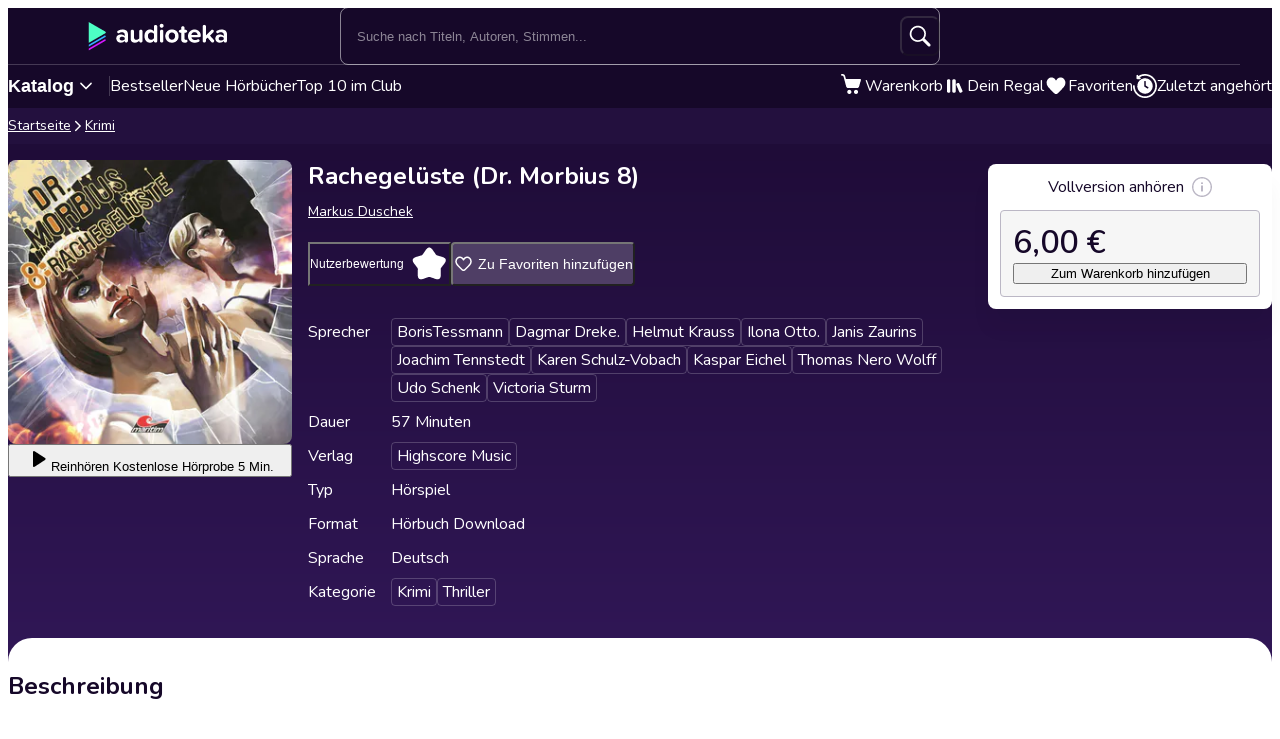

--- FILE ---
content_type: text/html; charset=utf-8
request_url: https://audioteka.com/de/audiobook/rachegelueste-dr-morbius-8/
body_size: 30224
content:
<!DOCTYPE html><html lang="de" class="__className_b4f989"><head><meta charSet="utf-8"/><meta name="viewport" content="width=device-width, initial-scale=1"/><link rel="preload" as="image" href="https://atkcdn.audioteka.com/cc/e7/rachegelueste-dr-morbius-8/13.jpg?w=300&amp;auto=format"/><link rel="stylesheet" href="https://cdnweb.audioteka.com/1.112.1/_next/static/css/507d8aa62f1cc264.css" data-precedence="next"/><link rel="stylesheet" href="https://cdnweb.audioteka.com/1.112.1/_next/static/css/d0ffc1d1e1b6fceb.css" data-precedence="next"/><link rel="stylesheet" href="https://cdnweb.audioteka.com/1.112.1/_next/static/css/9f051a0ff79ec304.css" data-precedence="next"/><link rel="stylesheet" href="https://cdnweb.audioteka.com/1.112.1/_next/static/css/d8d5151c2a8ebcf8.css" data-precedence="next"/><link rel="stylesheet" href="https://cdnweb.audioteka.com/1.112.1/_next/static/css/4870c661a5faf63f.css" data-precedence="next"/><link rel="stylesheet" href="https://cdnweb.audioteka.com/1.112.1/_next/static/css/7fc4c4f34303591f.css" data-precedence="next"/><link rel="stylesheet" href="https://cdnweb.audioteka.com/1.112.1/_next/static/css/03734c6dad087df8.css" data-precedence="next"/><link rel="stylesheet" href="https://cdnweb.audioteka.com/1.112.1/_next/static/css/54d769e5f6f15df1.css" data-precedence="next"/><link rel="stylesheet" href="https://cdnweb.audioteka.com/1.112.1/_next/static/css/a83eb1ff4db0b5ae.css" data-precedence="next"/><link href="https://cdnweb.audioteka.com/1.112.1/_next/static/css/44bc4c8c79bc6ff9.css" rel="stylesheet" as="style" data-precedence="dynamic"/><link rel="preload" as="script" fetchPriority="low" href="https://cdnweb.audioteka.com/1.112.1/_next/static/chunks/webpack-32075edd0b38dc8e.js"/><script src="https://cdnweb.audioteka.com/1.112.1/_next/static/chunks/4bd1b696-aeef5c994dc8e0b7.js" async=""></script><script src="https://cdnweb.audioteka.com/1.112.1/_next/static/chunks/6603-d4b36b5d3418e12c.js" async=""></script><script src="https://cdnweb.audioteka.com/1.112.1/_next/static/chunks/main-app-deccc98960ed7b7a.js" async=""></script><script src="https://cdnweb.audioteka.com/1.112.1/_next/static/chunks/902-f149e280bbe41740.js" async=""></script><script src="https://cdnweb.audioteka.com/1.112.1/_next/static/chunks/2619-e35be52f0436d59a.js" async=""></script><script src="https://cdnweb.audioteka.com/1.112.1/_next/static/chunks/8126-c2e63d822728f171.js" async=""></script><script src="https://cdnweb.audioteka.com/1.112.1/_next/static/chunks/1176-8568969c77b1e3a1.js" async=""></script><script src="https://cdnweb.audioteka.com/1.112.1/_next/static/chunks/5090-2fcb6539cc9f572b.js" async=""></script><script src="https://cdnweb.audioteka.com/1.112.1/_next/static/chunks/6304-9cbdbc5b8d1a2442.js" async=""></script><script src="https://cdnweb.audioteka.com/1.112.1/_next/static/chunks/2454-75f8e56f2a686786.js" async=""></script><script src="https://cdnweb.audioteka.com/1.112.1/_next/static/chunks/1356-b253799eee426c3c.js" async=""></script><script src="https://cdnweb.audioteka.com/1.112.1/_next/static/chunks/7150-9d8ce269c25c9aab.js" async=""></script><script src="https://cdnweb.audioteka.com/1.112.1/_next/static/chunks/8791-18d2a2c12f72821c.js" async=""></script><script src="https://cdnweb.audioteka.com/1.112.1/_next/static/chunks/4338-632f707a86029f03.js" async=""></script><script src="https://cdnweb.audioteka.com/1.112.1/_next/static/chunks/3796-286541e870f26409.js" async=""></script><script src="https://cdnweb.audioteka.com/1.112.1/_next/static/chunks/app/%5Blocale%5D/(with-main-layout)/audiobook/%5Bid%5D/page-3f604985bd06385c.js" async=""></script><script src="https://cdnweb.audioteka.com/1.112.1/_next/static/chunks/6093-15782ecbd769abd8.js" async=""></script><script src="https://cdnweb.audioteka.com/1.112.1/_next/static/chunks/115-4c0fbfcd933833f3.js" async=""></script><script src="https://cdnweb.audioteka.com/1.112.1/_next/static/chunks/9972-7abf163349f4d0e9.js" async=""></script><script src="https://cdnweb.audioteka.com/1.112.1/_next/static/chunks/7971-9a28d6e1295ee80a.js" async=""></script><script src="https://cdnweb.audioteka.com/1.112.1/_next/static/chunks/9697-5666421ab1f4483a.js" async=""></script><script src="https://cdnweb.audioteka.com/1.112.1/_next/static/chunks/2666-9eb260d77135d3de.js" async=""></script><script src="https://cdnweb.audioteka.com/1.112.1/_next/static/chunks/3133-4bf8685e8e0ee86b.js" async=""></script><script src="https://cdnweb.audioteka.com/1.112.1/_next/static/chunks/1280-608140b8ce62326f.js" async=""></script><script src="https://cdnweb.audioteka.com/1.112.1/_next/static/chunks/7163-5a9e6cb0b4afccfa.js" async=""></script><script src="https://cdnweb.audioteka.com/1.112.1/_next/static/chunks/app/%5Blocale%5D/not-found-10119be842dbbdcd.js" async=""></script><script src="https://cdnweb.audioteka.com/1.112.1/_next/static/chunks/app/%5Blocale%5D/layout-91a489270c144363.js" async=""></script><script src="https://cdnweb.audioteka.com/1.112.1/_next/static/chunks/app/%5Blocale%5D/error-b67b4e8291337a13.js" async=""></script><script src="https://cdnweb.audioteka.com/1.112.1/_next/static/chunks/app/%5Blocale%5D/(with-main-layout)/layout-849119deba24fe13.js" async=""></script><script src="https://cdnweb.audioteka.com/1.112.1/_next/static/chunks/404-69d83c038faa7bff.js" async=""></script><script src="https://cdnweb.audioteka.com/1.112.1/_next/static/chunks/app/%5Blocale%5D/(with-auth-layout)/layout-9654fdbf48636037.js" async=""></script><script src="https://cdnweb.audioteka.com/1.112.1/_next/static/chunks/7520-4cd11f8a7996c4d3.js" async=""></script><script src="https://cdnweb.audioteka.com/1.112.1/_next/static/chunks/4564-ee892ae47629d2d2.js" async=""></script><script src="https://cdnweb.audioteka.com/1.112.1/_next/static/chunks/9186-edd76b705c714a3e.js" async=""></script><script src="https://cdnweb.audioteka.com/1.112.1/_next/static/chunks/8072-02b8b94a50668341.js" async=""></script><script src="https://cdnweb.audioteka.com/1.112.1/_next/static/chunks/9328-b26654aa40b3dbb2.js" async=""></script><script src="https://cdnweb.audioteka.com/1.112.1/_next/static/chunks/9072-c266c205de2c4d1a.js" async=""></script><script src="https://cdnweb.audioteka.com/1.112.1/_next/static/chunks/8112-a00641d7595bcef5.js" async=""></script><script src="https://cdnweb.audioteka.com/1.112.1/_next/static/chunks/767-3ff0a0327ed1ed41.js" async=""></script><script src="https://cdnweb.audioteka.com/1.112.1/_next/static/chunks/3619-f2318da6ae3ca4a5.js" async=""></script><script src="https://cdnweb.audioteka.com/1.112.1/_next/static/chunks/app/%5Blocale%5D/(with-main-layout)/page-a12283fb7e432ce3.js" async=""></script><link rel="preload" href="https://std.wpcdn.pl/wpjslib6/wpjslib-lite.js" as="script" crossorigin=""/><link rel="preload" href="https://www.google.com/recaptcha/enterprise.js?render=6Lcab8cpAAAAAMafzY_vgGHaPn3oxSjVZGEOHBNb" as="script"/><link rel="preload" href="https://cdnweb.audioteka.com/1.112.1/_next/static/chunks/6570.41dc4e3794ea5916.js" as="script" fetchPriority="low"/><link rel="preload" href="https://cdnweb.audioteka.com/1.112.1/_next/static/chunks/9357.61606c2dba5975b0.js" as="script" fetchPriority="low"/><link rel="preload" href="https://cdnweb.audioteka.com/1.112.1/_next/static/chunks/5437.ed92ac0b26516b8c.js" as="script" fetchPriority="low"/><title>Rachegelüste (Dr. Morbius 8) Hörbuch - Markus Duschek - Highscore Music | Audioteka</title><meta name="description" content="Das Hörbuch Rachegelüste (Dr. Morbius 8) vom Markus Duschek vom Highscore Music online hören bei Audioteka. Hörbücher überall und jederzeit hören."/><meta name="keywords" content="Markus Duschek"/><meta name="application/ld+json" content="{&quot;@context&quot;:&quot;https://schema.org&quot;,&quot;@type&quot;:&quot;Product&quot;,&quot;name&quot;:&quot;Rachegelüste (Dr. Morbius 8)&quot;,&quot;description&quot;:&quot;Das Hörbuch Rachegelüste (Dr. Morbius 8) vom Markus Duschek vom Highscore Music online hören bei Audioteka. Hörbücher überall und jederzeit hören.&quot;,&quot;image&quot;:&quot;https://atkcdn.audioteka.com/cc/e7/rachegelueste-dr-morbius-8/13.jpg?w=300&amp;auto=format&quot;,&quot;genre&quot;:&quot;Krimi&quot;,&quot;inLanguage&quot;:&quot;de&quot;,&quot;bookFormat&quot;:&quot;AudiobookFormat&quot;,&quot;encodingFormat&quot;:&quot;audio/mpeg&quot;,&quot;duration&quot;:&quot;PT0H57M&quot;,&quot;aggregateRating&quot;:{&quot;@type&quot;:&quot;AggregateRating&quot;,&quot;ratingValue&quot;:0,&quot;ratingCount&quot;:0,&quot;worstRating&quot;:1,&quot;bestRating&quot;:5},&quot;offers&quot;:{&quot;@type&quot;:&quot;AggregateOffer&quot;,&quot;lowPrice&quot;:6,&quot;highPrice&quot;:6,&quot;priceCurrency&quot;:&quot;EUR&quot;,&quot;url&quot;:&quot;https://audioteka.com/de/audiobook/rachegelueste-dr-morbius-8/&quot;,&quot;availability&quot;:&quot;https://schema.org/InStock&quot;,&quot;seller&quot;:{&quot;@type&quot;:&quot;Organization&quot;,&quot;name&quot;:&quot;Audioteka&quot;,&quot;url&quot;:&quot;https://audioteka.com/de/&quot;}},&quot;brand&quot;:[{&quot;@type&quot;:&quot;Brand&quot;,&quot;name&quot;:&quot;Highscore Music&quot;}],&quot;author&quot;:[{&quot;@type&quot;:&quot;Person&quot;,&quot;name&quot;:&quot;Markus Duschek&quot;}],&quot;readBy&quot;:[{&quot;@type&quot;:&quot;Person&quot;,&quot;name&quot;:&quot;BorisTessmann&quot;},{&quot;@type&quot;:&quot;Person&quot;,&quot;name&quot;:&quot;Dagmar Dreke.&quot;},{&quot;@type&quot;:&quot;Person&quot;,&quot;name&quot;:&quot;Helmut Krauss&quot;},{&quot;@type&quot;:&quot;Person&quot;,&quot;name&quot;:&quot;Ilona Otto.&quot;},{&quot;@type&quot;:&quot;Person&quot;,&quot;name&quot;:&quot;Janis Zaurins&quot;},{&quot;@type&quot;:&quot;Person&quot;,&quot;name&quot;:&quot;Joachim Tennstedt&quot;},{&quot;@type&quot;:&quot;Person&quot;,&quot;name&quot;:&quot;Karen Schulz-Vobach&quot;},{&quot;@type&quot;:&quot;Person&quot;,&quot;name&quot;:&quot;Kaspar Eichel&quot;},{&quot;@type&quot;:&quot;Person&quot;,&quot;name&quot;:&quot;Thomas Nero Wolff&quot;},{&quot;@type&quot;:&quot;Person&quot;,&quot;name&quot;:&quot;Udo Schenk&quot;},{&quot;@type&quot;:&quot;Person&quot;,&quot;name&quot;:&quot;Victoria Sturm&quot;}],&quot;review&quot;:[]}"/><meta property="og:title" content="Rachegelüste (Dr. Morbius 8) - Markus Duschek | Audioteka"/><meta property="og:description" content="Der Feind im Dunkeln spielt seinen Trumpf aus...."/><meta property="og:url" content="https://audioteka.com/de/audiobook/rachegelueste-dr-morbius-8/"/><meta property="og:site_name" content="Audioteka"/><meta property="og:image" content="https://atkcdn.audioteka.com/cc/e7/rachegelueste-dr-morbius-8/13.jpg?auto=format&amp;w=500"/><meta property="og:type" content="book"/><meta name="twitter:card" content="summary_large_image"/><meta name="twitter:site" content="@audioteka"/><meta name="twitter:title" content="Rachegelüste (Dr. Morbius 8) - Markus Duschek | Audioteka"/><meta name="twitter:description" content="Der Feind im Dunkeln spielt seinen Trumpf aus...."/><meta name="twitter:image" content="https://atkcdn.audioteka.com/cc/e7/rachegelueste-dr-morbius-8/13.jpg?auto=format&amp;w=500"/><base href="/"/><script src="https://cdnweb.audioteka.com/1.112.1/_next/static/chunks/polyfills-42372ed130431b0a.js" noModule=""></script></head><body><div hidden=""><!--$--><!--/$--></div><script type="application/ld+json">{"@context":"https://schema.org","@type":"Organization","name":"Audioteka","description":"Audioteka ist eine führende Plattform, die Tausende von Hörbüchern, Podcasts und Audio-Serien bietet. Neben dem Einzelkauf von Titeln ermöglicht unser Abonnementmodell den Zugriff auf eine umfangreiche Bibliothek von Audioinhalten, die jederzeit und überall verfügbar sind. Unsere benutzerfreundliche App, verfügbar für Android und iOS, bietet auch die Möglichkeit, Inhalte offline zu hören. Audioteka ist der perfekte Begleiter für alle, die Audio-Unterhaltung lieben.","alternateName":["audioteka.de","audioteka de","Hörbuch","Hörbücher","Audioteka - Hörbuch"],"url":"https://audioteka.com/de/","logo":"https://audioteka.com/audioteka_logo.png","sameAs":["https://www.facebook.com/Audiotekager","https://www.youtube.com/user/audiotekade","https://www.instagram.com/audiotekade/","https://play.google.com/store/apps/details?id=com.audioteka&hl=de","https://apps.apple.com/de/app/audioteka-h%C3%B6rb%C3%BCcher-streaming/id1107917398"],"contactPoint":{"@type":"ContactPoint","contactType":"Customer Service","email":"hello@audioteka.com","areaServed":"DE","availableLanguage":["German"]},"address":{"@type":"PostalAddress","streetAddress":"ul. Żwirki i Wigury 16","addressLocality":"Warszawa","postalCode":"02-092","addressCountry":"PL"},"brand":{"@type":"Brand","name":"Audioteka","logo":"https://audioteka.com/audioteka_logo.png"}}</script><div class="layout_layout__omvA8"><div id="layout-top-bar" class="top-bar_topBar___DOvc"><div class="top-bar_topBarBackground__LGUQ3"><div class="container_container__jQ9P_ top-bar_container__E1QGY"><nav class="top-bar_wrapper__rPcfv" aria-label="Hauptnavigation"><div class="top-bar_column___958r"><button type="button" aria-haspopup="dialog" aria-expanded="false" aria-controls="radix-_R_1b2qbqt6ivb_" data-state="closed" class="top-bar_catalogMobileButton___dQDe" aria-label="Menü öffnen"><svg width="24" height="24"><use href="/sprite-12112025.svg#hamburger"></use></svg></button><a class="top-bar_logoLink__XHuRk" aria-label="Audioteka" href="/de/"><svg class="logo_logo__tolw0 top-bar_logo__k1fIC" aria-label="Audioteka"><use href="/img/logo03.svg#audioteka"></use></svg></a></div><form class="search-input_searchInputForm__B_9oE search-input_desktop__K4cSi"><input class="search-input_input__daKRO" type="text" placeholder="Suche nach Titeln, Autoren, Stimmen..." value=""/><div class="search-input_buttonsWrapper__wbaF_"><button class="button-primitive_button___Phyv search-input_searchButton__28VGs" type="button" disabled=""><svg width="24" height="24"><use href="/sprite-12112025.svg#search"></use></svg></button></div></form><div class="top-bar_column___958r top-bar_columnWithIcons__TJatP"><div class="close-button_closeButton__LpeND"><button class="button-primitive_button___Phyv close-button_mobileCloseButton__rSEGt" type="button">Schließen<!-- --> <svg class="close-button_closeIcon__s1j8G" width="24" height="24"><use href="/sprite-12112025.svg#close"></use></svg></button><button class="close-button_desktopCloseButton__1YMt_ button_button__VDr89 button_transparent__TaGda button_outlined__9P4nG" type="button"><span class="button_content__XTG1N">Schließen<!-- --> <svg class="close-button_closeIcon__s1j8G" width="24" height="24"><use href="/sprite-12112025.svg#close"></use></svg></span></button></div><span class="loader_loader__tiS3X" style="--loader-size:24px" data-testid="loader"><svg viewBox="0 0 54 54" fill="none" xmlns="http://www.w3.org/2000/svg"><path d="M4.00146 27C4.00146 20.9 6.42467 15.0499 10.738 10.7365C15.0513 6.42321 20.9015 4 27.0015 4C33.1014 4 38.9516 6.42321 43.2649 10.7365C47.5782 15.0499 50.0014 20.9 50.0014 27" stroke="url(#paint0_linear_19482_8098)" stroke-width="8"></path><path d="M50.0014 27C50.0014 33.1 47.5782 38.9501 43.2649 43.2635C38.9516 47.5768 33.1014 50 27.0015 50C20.9015 50 15.0513 47.5768 10.738 43.2635C6.42467 38.9501 4.00146 33.1 4.00146 27" stroke="url(#paint1_linear_19482_8098)" stroke-width="8"></path><path d="M4.00125 27C3.99958 26.8403 3.99958 26.6806 4.00125 26.5209" stroke="currentColor" stroke-width="8" stroke-linecap="round"></path><defs><linearGradient id="paint0_linear_19482_8098" x1="4.00146" y1="4" x2="50.0014" y2="4" gradientUnits="userSpaceOnUse"><stop stop-color="currentColor" stop-opacity="0"></stop><stop offset="1" stop-color="currentColor" stop-opacity="0.5"></stop></linearGradient><linearGradient id="paint1_linear_19482_8098" x1="4.00146" y1="27" x2="50.0014" y2="27" gradientUnits="userSpaceOnUse"><stop stop-color="currentColor"></stop><stop offset="1" stop-color="currentColor" stop-opacity="0.5"></stop></linearGradient></defs></svg></span></div></nav></div><div class="container_container__jQ9P_ search-input_mobileContainer__2ahP3"><form class="search-input_searchInputForm__B_9oE search-input_mobile__F9E_q"><input class="search-input_input__daKRO" type="text" placeholder="Suche nach Titeln, Autoren, Stimmen..." value=""/><div class="search-input_buttonsWrapper__wbaF_"><button class="button-primitive_button___Phyv search-input_searchButton__28VGs" type="button" disabled=""><svg width="24" height="24"><use href="/sprite-12112025.svg#search"></use></svg></button></div></form></div></div><div class="link-bar_linkBar__mE0DR"><div class="container_container__jQ9P_ link-bar_container__NFgmb"><ul class="link-bar_catalogLinks__bmDhy"><li><button type="button" class="trigger_trigger___E8N5" aria-label="Katalog öffnen" aria-expanded="false">Katalog<svg width="16" height="16"><use href="/sprite-12112025.svg#chevron-down"></use></svg></button><div class="catalog_catalogDropdown__uld81 catalog_closed__aE_wd" aria-hidden="true"><ul class="catalog_list__4ihfP" style="--items-length:25"><li class="catalog_item__O9o_J"><a class="catalog_link__Ym8ZS catalog_accent__dQqnp" tabindex="0" href="/de/cycle/neuerscheinungen/">Neuerscheinungen</a></li><li class="catalog_item__O9o_J"><a class="catalog_link__Ym8ZS catalog_accent__dQqnp" tabindex="-1" href="/de/cycle/angebote/">Angebote</a></li><li class="catalog_item__O9o_J"><a class="catalog_link__Ym8ZS catalog_accent__dQqnp" tabindex="-1" href="/de/cycle/bestseller-audiobooks/">Bestseller Audiobooks</a></li><li class="catalog_item__O9o_J"><a class="catalog_link__Ym8ZS" tabindex="-1" href="/de/catalog/bildung-und-wissen/">Bildung und Wissen</a></li><li class="catalog_item__O9o_J"><a class="catalog_link__Ym8ZS" tabindex="-1" href="/de/catalog/biografien/">Biografien</a></li><li class="catalog_item__O9o_J"><a class="catalog_link__Ym8ZS" tabindex="-1" href="/de/catalog/by-audioteka/">by Audioteka</a></li><li class="catalog_item__O9o_J"><a class="catalog_link__Ym8ZS" tabindex="-1" href="/de/catalog/fantasy/">Fantasy</a></li><li class="catalog_item__O9o_J"><a class="catalog_link__Ym8ZS" tabindex="-1" href="/de/catalog/freizeitlund-leben/">Freizeit und Leben</a></li><li class="catalog_item__O9o_J"><a class="catalog_link__Ym8ZS" tabindex="-1" href="/de/catalog/fremdsprachige-horbucher/">Fremdsprachige Hörbücher</a></li><li class="catalog_item__O9o_J"><a class="catalog_link__Ym8ZS" tabindex="-1" href="/de/catalog/gesundheit/">Gesundheit</a></li><li class="catalog_item__O9o_J"><a class="catalog_link__Ym8ZS" tabindex="-1" href="/de/catalog/historische-romane/">Historische Romane</a></li><li class="catalog_item__O9o_J"><a class="catalog_link__Ym8ZS" tabindex="-1" href="/de/catalog/humor-und-satire/">Humor und Satire</a></li><li class="catalog_item__O9o_J"><a class="catalog_link__Ym8ZS" tabindex="-1" href="/de/catalog/jugend/">Jugend</a></li><li class="catalog_item__O9o_J"><a class="catalog_link__Ym8ZS" tabindex="-1" href="/de/catalog/kinder-horbucher/">Kinder – Hörbücher</a></li><li class="catalog_item__O9o_J"><a class="catalog_link__Ym8ZS" tabindex="-1" href="/de/catalog/klassiker/">Klassiker</a></li><li class="catalog_item__O9o_J"><a class="catalog_link__Ym8ZS" tabindex="-1" href="/de/catalog/krimi/">Krimi</a></li><li class="catalog_item__O9o_J"><a class="catalog_link__Ym8ZS" tabindex="-1" href="/de/catalog/liebesromane/">Liebesromane</a></li><li class="catalog_item__O9o_J"><a class="catalog_link__Ym8ZS" tabindex="-1" href="/de/catalog/motivierende-horbucher/">Motivierende Hörbücher</a></li><li class="catalog_item__O9o_J"><a class="catalog_link__Ym8ZS" tabindex="-1" href="/de/catalog/politik/">Politik</a></li><li class="catalog_item__O9o_J"><a class="catalog_link__Ym8ZS" tabindex="-1" href="/de/catalog/ratgeber/">Ratgeber</a></li><li class="catalog_item__O9o_J"><a class="catalog_link__Ym8ZS" tabindex="-1" href="/de/catalog/romane/">Romane</a></li><li class="catalog_item__O9o_J"><a class="catalog_link__Ym8ZS" tabindex="-1" href="/de/catalog/sachbucher/">Sachbücher</a></li><li class="catalog_item__O9o_J"><a class="catalog_link__Ym8ZS" tabindex="-1" href="/de/catalog/sciencefiction/">Science Fiction</a></li><li class="catalog_item__O9o_J"><a class="catalog_link__Ym8ZS" tabindex="-1" href="/de/catalog/sprachkurse/">Sprachkurse</a></li><li class="catalog_item__O9o_J"><a class="catalog_link__Ym8ZS" tabindex="-1" href="/de/catalog/thriller/">Thriller</a></li></ul><footer class="catalog_footer__QUumm"><a class="catalog_footerItem__fWyma" href="/de/catalog/"><svg width="20" height="20"><use href="/sprite-12112025.svg#menu"></use></svg>Alle Kategorien</a><button type="button" class="catalog_collapseButton__DBeVD catalog_footerItem__fWyma">Ausblenden<svg width="16" height="16"><use href="/sprite-12112025.svg#chevron-up"></use></svg></button></footer></div></li><li><a class="link-bar_link__c7YpU" href="/de/cycle/bestseller-audiobooks/">Bestseller</a></li><li><a class="link-bar_link__c7YpU" href="/de/cycle/neue-hoerbuecher-d7e5bef9/">Neue Hörbücher</a></li><li><a class="link-bar_link__c7YpU" href="/de/cycle/top-10-im-club/">Top 10 im Club</a></li></ul><ul class="link-bar_userLinks__WoXHP"><li><a class="link-bar_link__c7YpU" target="_blank" href="/de/cart/"><div class="icon-with-badge_iconWrapper__ke7dF"><svg class="link-bar_icon__5u6xP"><use href="/sprite-12112025.svg#shopping-cart"></use></svg></div><span class="link-bar_label__iwvmk">Warenkorb</span></a></li><li><a class="link-bar_link__c7YpU" href="/de/shelf/"><svg class="link-bar_icon__5u6xP"><use href="/sprite-12112025.svg#shelf"></use></svg><span class="link-bar_label__iwvmk">Dein Regal</span></a></li><li><a class="link-bar_link__c7YpU" href="/de/favourites/"><div class="icon-with-badge_iconWrapper__ke7dF"><svg class="link-bar_icon__5u6xP"><use href="/sprite-12112025.svg#heart"></use></svg></div><span class="link-bar_label__iwvmk">Favoriten</span></a></li><li><a class="link-bar_link__c7YpU" href="/de/recently-played/"><svg class="link-bar_icon__5u6xP"><use href="/sprite-12112025.svg#history"></use></svg><span class="link-bar_label__iwvmk">Zuletzt angehört</span></a></li></ul></div></div></div><div class="layout_content__TqQ3j"><script type="application/ld+json">{"@context":"https://schema.org","@type":"BreadcrumbList","itemListElement":[{"@type":"ListItem","position":1,"name":"Audioteka","item":"https://audioteka.com/de/"},{"@type":"ListItem","position":2,"name":"Krimi","item":"https://audioteka.com/de/catalog/krimi/"}]}</script><nav class="breadcrumbs_breadcrumbs__Vhuhj" aria-label="breadcrumb"><div class="container_container__jQ9P_"><ol class="breadcrumbs_list__ncWg4"><li><a class="breadcrumbs_item__cMJ9H" href="/de/">Startseite</a></li><li class="breadcrumbs_items__7_cN3"><svg class="breadcrumbs_separator__Pauvb" role="presentation" aria-hidden="true" width="14" height="14"><use href="/sprite-12112025.svg#arrow"></use></svg><a class="breadcrumbs_item__cMJ9H" href="/de/catalog/krimi/">Krimi</a></li></ol></div></nav><div class="audiobook_audiobook__QMOyg"><section class="product-top_productTop__PbG6w"><div class="container_container__jQ9P_ product-top_container__RXlIq" id="product-top"><div class="product-top_coverWrapper__ZXAIR"><img class="product-top_cover__Pth8B" alt="Rachegelüste (Dr. Morbius 8), Markus Duschek" src="https://atkcdn.audioteka.com/cc/e7/rachegelueste-dr-morbius-8/13.jpg?w=300&amp;auto=format" aria-hidden="true"/><div class="play-button_playButtonWrapper__vD1K4"><button class="play-button_playButton__dEG7Y button_button__VDr89 button_white__oylik" type="button"><span class="button_content__XTG1N"><svg width="24" height="24"><use href="/img/audiobook-icons-17102025.svg#play-alt"></use></svg>Reinhören<!-- --> <!-- -->Kostenlose Hörprobe 5 Min.</span></button></div></div><div><h1 class="product-top_title__xNwAL">Rachegelüste (Dr. Morbius 8)</h1><ul class="product-top_authors__uMJCp"><li class="product-top_authorItem__IuS36"><a class="product-top_author__BPJgI" href="/de/author/markus-duschek/">Markus Duschek</a></li></ul><div class="product-top_actions__fACLo"><button class="button-primitive_button___Phyv rating-button_button__r0ZFx" type="button"><span class="rating-button_mobileText__Vx64Q">Durchschnittsbewertung</span><span class="rating-button_desktopText__9L8vU">Nutzerbewertung</span><div class="star-icon_starIcon__EoZal"><svg class="star-icon_icon__Jw1Uf"><use href="/img/audiobook-icons-17102025.svg#custom-star"></use></svg><span class="star-icon_label__wbNAx"></span></div></button><button class="button-primitive_button___Phyv favourites-button_favouritesButton__oTrYY" type="button"><svg class="favourites-button_icon__hpYge" height="32" width="32"><use href="/sprite-12112025.svg#heart-border"></use></svg>Zu Favoriten hinzufügen</button></div><button class="button-primitive_button___Phyv more-info_button__RKPxp" type="button" aria-expanded="false" aria-controls="audiobook-more-info">Mehr dazu</button><div id="audiobook-more-info" class="more-info_content__0kMte"><div><dl class="details_details__XJC5c"><dt>Sprecher</dt><dd><ul class="details_tagsWrapper__4mUb8"><li><a class="tag_tag__7R3_M" href="/de/lector/boristessmann/">BorisTessmann</a></li><li><a class="tag_tag__7R3_M" href="/de/lector/dagmar-dreke/">Dagmar Dreke.</a></li><li><a class="tag_tag__7R3_M" href="/de/lector/helmut-krauss-8e3ce75b/">Helmut Krauss</a></li><li><a class="tag_tag__7R3_M" href="/de/lector/ilona-otto-c814823d/">Ilona Otto.</a></li><li><a class="tag_tag__7R3_M" href="/de/lector/janis-zaurins/">Janis Zaurins</a></li><li><a class="tag_tag__7R3_M" href="/de/lector/joachim-tennstedt/">Joachim Tennstedt</a></li><li><a class="tag_tag__7R3_M" href="/de/lector/karen-schulz-vobach/">Karen Schulz-Vobach</a></li><li><a class="tag_tag__7R3_M" href="/de/lector/kaspar-eichel/">Kaspar Eichel</a></li><li><a class="tag_tag__7R3_M" href="/de/lector/thomas-nero-wolff-1f4a83b3/">Thomas Nero Wolff</a></li><li><a class="tag_tag__7R3_M" href="/de/lector/udo-schenk/">Udo Schenk</a></li><li><a class="tag_tag__7R3_M" href="/de/lector/victoria-sturm/">Victoria Sturm</a></li></ul></dd><dt>Dauer</dt><dd>57 Minuten</dd><dt>Verlag</dt><dd><ul class="details_tagsWrapper__4mUb8"><li><a class="tag_tag__7R3_M" href="/de/publisher/highscore-music/">Highscore Music</a></li></ul></dd><dt>Typ</dt><dd>Hörspiel</dd><dt>Format</dt><dd>Hörbuch Download</dd><dt>Sprache</dt><dd>Deutsch</dd><dt>Kategorie</dt><dd><ul class="details_tagsWrapper__4mUb8"><li><a class="tag_tag__7R3_M" href="/de/catalog/krimi/">Krimi</a></li><li><a class="tag_tag__7R3_M" href="/de/catalog/thriller/">Thriller</a></li></ul></dd></dl></div></div></div></div></section><div class="container_container__jQ9P_ audiobook_content__dzbvT"><section class="audiobook_mainSection__CYtlC"><div class="audiobook_priceBoxMobile__hsGAT"><div class="audiobook_priceContainer__8UM8G"><div class="components_box__7mOTy"><p class="text_heading6__2nVRz components_title__Wt8oL">Vollversion anhören<!-- --> <svg class="info-icon_infoIcon__1TIKO" width="20" height="20" style="--min-width:20px" data-state="closed"><use href="/sprite-12112025.svg#info"></use></svg></p><div class="components_boxContent__KIcmW"><p class="components_price__wkJII">6,00 €</p><button class="buttons_addToCartButton__VOt_G button_button__VDr89 button_primary__jwmzn" type="button"><span class="button_content__XTG1N">Zum Warenkorb hinzufügen</span></button></div></div></div></div><h2 class="description_header__5WSpT">Beschreibung</h2><article id="audiobook-description" class="description_description__6gcfq"><p>Der Feind im Dunkeln spielt seinen Trumpf aus. Dr. Morbius muss sich aus der Deckung wagen, wenn er einen Freund retten will. Es kommt zu einer blutigen Konfrontation und plötzlich entdeckt eine bisher unbescholtene Frau den Racheengel in sich. Die Schlinge zieht sich immer enger um Richard Morbius? Hals zusammen. Kann er seine Verbündeten und Freunde wirklich schützen? Die dramatische Antwort wird durch einen überraschenden Besuch im Morbius-Haus eingeläutet.</p></article><div class="audiobook_sectionSeparator__bOe_E"></div><div><h2 class="text_subtitleBig__DrKih withBoxModel_m__IAbvw" style="--margin:0">Wie man ein Hörbuch hört</h2><p class="text_bodyNormal__fHtEt withBoxModel_mx__nXS0c withBoxModel_mt__y8Pab withBoxModel_mb__ahRA_" style="--margin-x:0;--margin-top:4px;--margin-bottom:8px">Hör dir das Hörbuch in der Audioteka-App auf Android- und iOS-Geräten an</p><div class="how-to-listen_appLinks__3HBCO"><a class="store-buttons_link__Nb1gs how-to-listen_linkItem__6QJ11" target="_blank" href="https://web.audioteka.com/de/l/android"><img alt="Jetzt bei Google Play" loading="lazy" width="135" height="40" decoding="async" data-nimg="1" style="color:transparent" srcSet="/_next/image/?url=https%3A%2F%2Fcdnweb.audioteka.com%2F1.112.1%2F_next%2Fstatic%2Fmedia%2Fde.6fae2e99.webp&amp;w=256&amp;q=75 1x, /_next/image/?url=https%3A%2F%2Fcdnweb.audioteka.com%2F1.112.1%2F_next%2Fstatic%2Fmedia%2Fde.6fae2e99.webp&amp;w=384&amp;q=75 2x" src="/_next/image/?url=https%3A%2F%2Fcdnweb.audioteka.com%2F1.112.1%2F_next%2Fstatic%2Fmedia%2Fde.6fae2e99.webp&amp;w=384&amp;q=75"/></a><a class="store-buttons_link__Nb1gs how-to-listen_linkItem__6QJ11" target="_blank" href="https://web.audioteka.com/de/l/ios"><img alt="Ladem im App Store" loading="lazy" width="135" height="40" decoding="async" data-nimg="1" style="color:transparent" srcSet="/_next/image/?url=https%3A%2F%2Fcdnweb.audioteka.com%2F1.112.1%2F_next%2Fstatic%2Fmedia%2Fde.42e94d2e.webp&amp;w=256&amp;q=75 1x, /_next/image/?url=https%3A%2F%2Fcdnweb.audioteka.com%2F1.112.1%2F_next%2Fstatic%2Fmedia%2Fde.42e94d2e.webp&amp;w=384&amp;q=75 2x" src="/_next/image/?url=https%3A%2F%2Fcdnweb.audioteka.com%2F1.112.1%2F_next%2Fstatic%2Fmedia%2Fde.42e94d2e.webp&amp;w=384&amp;q=75"/></a></div></div><div class="audiobook_sectionSeparator__bOe_E"></div><div class="reviews-box_reviewsBox__381YO"><div class="review-box-top_reviewBoxTop__GYxqw"><h2 class="text_heading4__kx1Qp withBoxModel_m__IAbvw review-box-top_title__TaZSg" style="--margin:0">Bewertungen und Rezensionen</h2><div class="rating-badge_ratingBadge__tqHnC review-box-top_badge__o_Bh_"><div class="rating-badge_badgeWrapper__KFfVL" aria-hidden="true"><svg width="24" height="24"><use href="/img/audiobook-icons-17102025.svg#custom-star"></use></svg><div class="rating-badge_badgeContent__Gb2Y0"></div></div><p class="text_bodyBig__olh7U withBoxModel_m__IAbvw" style="--margin:0"><span class="sr-only">Noch keine Bewertungen vorhanden – sei der Erste!</span><span aria-hidden="true">Noch keine Bewertungen vorhanden – sei der Erste!</span></p></div><div class="review-box-top_action___O3cJ"><p class="text_bodyBig__olh7U withBoxModel_m__IAbvw review-box-top_login___aAO7" style="--margin:0">Nur angemeldete Nutzer können Bewertungen abgeben. <a class="review-box-top_loginLink__C_L3g" href="/de/sign-in/">Jetzt anmelden</a></p></div></div><p class="text_bodyNormal__fHtEt withBoxModel_m__IAbvw reviews-box_reviewsInfo__oPPFB" style="--margin:0">Die Meinungen stammen von angemeldeten Kunden, die unser Produkt oder unsere Dienstleistung gekauft haben. Die Meinungen werden in Übereinstimmung mit den <a class="reviews-box_reviewsInfoLink___xyAJ" target="_blank" href="/de/review-terms/">Bewertungsrichtlinien</a> gesammelt, überprüft und veröffentlicht.</p></div></section></div><div class="container_container__jQ9P_ price-box-desktop_container__Kn4lJ"><div class="price-box-desktop_stickyBox__DCSZs" id="desktop-price-box__sticky-box" style="--topBarHeight:112px"><div class="components_box__7mOTy"><p class="text_heading6__2nVRz components_title__Wt8oL">Vollversion anhören<!-- --> <svg class="info-icon_infoIcon__1TIKO" width="20" height="20" style="--min-width:20px" data-state="closed"><use href="/sprite-12112025.svg#info"></use></svg></p><div class="components_boxContent__KIcmW"><p class="components_price__wkJII">6,00 €</p><button class="buttons_addToCartButton__VOt_G button_button__VDr89 button_primary__jwmzn" type="button"><span class="button_content__XTG1N">Zum Warenkorb hinzufügen</span></button></div></div></div></div><div class="container_container__jQ9P_ swimlanes_swimlanes__54F1s"></div></div><!--$--><!--/$--></div><footer class="footer_footer__c2vGR"><div class="catalog_footerCatalog__bRp04"><div class="container_container__jQ9P_"><section class="footer_column__Gsfdq"><h3 class="footer_title__jdBVJ footer_expandable__oxz9K">Kategorien</h3><ul class="footer_linkList__uE3rV footer_expandable__oxz9K catalog_list__6cvdb catalog_expandable__VMM99"><li><a class="catalog_item__IZYQB footer_link__Fl2dv catalog_accent__x_icS" href="/de/cycle/neuerscheinungen/">Neuerscheinungen</a></li><li><a class="catalog_item__IZYQB footer_link__Fl2dv catalog_accent__x_icS" href="/de/cycle/angebote/">Angebote</a></li><li><a class="catalog_item__IZYQB footer_link__Fl2dv catalog_accent__x_icS" href="/de/cycle/bestseller-audiobooks/">Bestseller Audiobooks</a></li><li><a class="catalog_item__IZYQB footer_link__Fl2dv" href="/de/catalog/bildung-und-wissen/">Bildung und Wissen</a></li><li><a class="catalog_item__IZYQB footer_link__Fl2dv" href="/de/catalog/biografien/">Biografien</a></li><li><a class="catalog_item__IZYQB footer_link__Fl2dv" href="/de/catalog/by-audioteka/">by Audioteka</a></li><li><a class="catalog_item__IZYQB footer_link__Fl2dv" href="/de/catalog/fantasy/">Fantasy</a></li><li><a class="catalog_item__IZYQB footer_link__Fl2dv" href="/de/catalog/freizeitlund-leben/">Freizeit und Leben</a></li><li><a class="catalog_item__IZYQB footer_link__Fl2dv" href="/de/catalog/fremdsprachige-horbucher/">Fremdsprachige Hörbücher</a></li><li><a class="catalog_item__IZYQB footer_link__Fl2dv" href="/de/catalog/gesundheit/">Gesundheit</a></li><li><a class="catalog_item__IZYQB footer_link__Fl2dv" href="/de/catalog/historische-romane/">Historische Romane</a></li><li><a class="catalog_item__IZYQB footer_link__Fl2dv" href="/de/catalog/humor-und-satire/">Humor und Satire</a></li><li><a class="catalog_item__IZYQB footer_link__Fl2dv" href="/de/catalog/jugend/">Jugend</a></li><li><a class="catalog_item__IZYQB footer_link__Fl2dv" href="/de/catalog/kinder-horbucher/">Kinder – Hörbücher</a></li><li><a class="catalog_item__IZYQB footer_link__Fl2dv" href="/de/catalog/klassiker/">Klassiker</a></li><li><a class="catalog_item__IZYQB footer_link__Fl2dv" href="/de/catalog/krimi/">Krimi</a></li><li><a class="catalog_item__IZYQB footer_link__Fl2dv" href="/de/catalog/liebesromane/">Liebesromane</a></li><li><a class="catalog_item__IZYQB footer_link__Fl2dv" href="/de/catalog/motivierende-horbucher/">Motivierende Hörbücher</a></li><li><a class="catalog_item__IZYQB footer_link__Fl2dv" href="/de/catalog/politik/">Politik</a></li><li><a class="catalog_item__IZYQB footer_link__Fl2dv" href="/de/catalog/ratgeber/">Ratgeber</a></li><li><a class="catalog_item__IZYQB footer_link__Fl2dv" href="/de/catalog/romane/">Romane</a></li><li><a class="catalog_item__IZYQB footer_link__Fl2dv" href="/de/catalog/sachbucher/">Sachbücher</a></li><li><a class="catalog_item__IZYQB footer_link__Fl2dv" href="/de/catalog/sciencefiction/">Science Fiction</a></li><li><a class="catalog_item__IZYQB footer_link__Fl2dv" href="/de/catalog/sprachkurse/">Sprachkurse</a></li><li><a class="catalog_item__IZYQB footer_link__Fl2dv" href="/de/catalog/thriller/">Thriller</a></li></ul></section></div></div><div class="container_container__jQ9P_ footer_columns__O89R4"><section class="footer_column__Gsfdq"><h3 class="footer_title__jdBVJ footer_expandable__oxz9K">Support</h3><ul class="footer_linkList__uE3rV footer_expandable__oxz9K"><li><a class="footer_link__Fl2dv" href="/de/help-center/">Hilfe</a></li><li><a class="footer_link__Fl2dv" target="_blank" href="https://audioteka.com/de/terms-of-use">Audioteka&#x27;s Nutzungsbedingungen</a></li><li><a class="footer_link__Fl2dv" target="_blank" href="https://static.audioteka.com/de/files/terms/Allgemeine_Geschaftsbedingungen.pdf">AGB für Audioteka Abo</a></li><li><a class="footer_link__Fl2dv" target="_blank" href="https://web.audioteka.com/de/l/club-agb">AGB für Audioteka Club</a></li><li><a class="footer_link__Fl2dv" href="/de/privacy-policy/">Datenschutzbestimmungen</a></li><li><button class="button-primitive_button___Phyv manageGdprButton footer_linkBtn__yh2il" type="button">Datenschutzeinstellungen</button></li></ul></section><section class="footer_column__Gsfdq"><h3 class="footer_title__jdBVJ footer_expandable__oxz9K">Kontakt</h3><ul class="footer_linkList__uE3rV footer_expandable__oxz9K"><li><a class="footer_link__Fl2dv" href="/de/help-center/impressum/help-center_impressum2/">Impressum</a></li></ul></section><section class="footer_column__Gsfdq"><h3 class="footer_title__jdBVJ footer_expandable__oxz9K">Über uns</h3><ul class="footer_linkList__uE3rV footer_expandable__oxz9K"><li><a class="footer_link__Fl2dv" target="_blank" href="https://audioteka.com/de/barrierefreiheit">Barrierefreiheit</a></li><li><a class="footer_link__Fl2dv" target="_blank" href="https://club.audioteka.com/">Audioteka Club</a></li><li><a class="footer_link__Fl2dv" target="_blank" href="https://audioteka.com/welcome/">Audioteka in anderen Ländern</a></li></ul></section><section class="footer_column__Gsfdq"><h3 class="footer_title__jdBVJ">Apps</h3><div class="footer_appLinkList__PwzvS"><a class="store-buttons_link__Nb1gs footer_appLinkItem__gZFTG" target="_blank" href="https://web.audioteka.com/de/l/android"><img alt="Jetzt bei Google Play" loading="lazy" width="135" height="40" decoding="async" data-nimg="1" style="color:transparent" srcSet="/_next/image/?url=https%3A%2F%2Fcdnweb.audioteka.com%2F1.112.1%2F_next%2Fstatic%2Fmedia%2Fde.6fae2e99.webp&amp;w=256&amp;q=75 1x, /_next/image/?url=https%3A%2F%2Fcdnweb.audioteka.com%2F1.112.1%2F_next%2Fstatic%2Fmedia%2Fde.6fae2e99.webp&amp;w=384&amp;q=75 2x" src="/_next/image/?url=https%3A%2F%2Fcdnweb.audioteka.com%2F1.112.1%2F_next%2Fstatic%2Fmedia%2Fde.6fae2e99.webp&amp;w=384&amp;q=75"/></a><a class="store-buttons_link__Nb1gs footer_appLinkItem__gZFTG" target="_blank" href="https://web.audioteka.com/de/l/ios"><img alt="Ladem im App Store" loading="lazy" width="135" height="40" decoding="async" data-nimg="1" style="color:transparent" srcSet="/_next/image/?url=https%3A%2F%2Fcdnweb.audioteka.com%2F1.112.1%2F_next%2Fstatic%2Fmedia%2Fde.42e94d2e.webp&amp;w=256&amp;q=75 1x, /_next/image/?url=https%3A%2F%2Fcdnweb.audioteka.com%2F1.112.1%2F_next%2Fstatic%2Fmedia%2Fde.42e94d2e.webp&amp;w=384&amp;q=75 2x" src="/_next/image/?url=https%3A%2F%2Fcdnweb.audioteka.com%2F1.112.1%2F_next%2Fstatic%2Fmedia%2Fde.42e94d2e.webp&amp;w=384&amp;q=75"/></a></div></section></div><div class="bottom_bottom__Tjx4W"><div class="container_container__jQ9P_ bottom_container__6EpV7"><ul class="bottom_socialIconList__PN6Pp" lang="en"><li><a class="bottom_socialLink__zu9om" target="_blank" href="https://www.facebook.com/Audiotekager" aria-label="Facebook"><svg width="24" height="24" aria-hidden="true" focusable="false"><use href="/sprite-12112025.svg#facebook"></use></svg></a></li><li><a class="bottom_socialLink__zu9om" target="_blank" href="https://www.youtube.com/user/audiotekade" aria-label="YouTube"><svg width="24" height="24" aria-hidden="true" focusable="false"><use href="/sprite-12112025.svg#youtube"></use></svg></a></li><li><a class="bottom_socialLink__zu9om" target="_blank" href="https://www.instagram.com/audiotekade/" aria-label="Instagram"><svg width="24" height="24" aria-hidden="true" focusable="false"><use href="/sprite-12112025.svg#instagram"></use></svg></a></li></ul><p class="bottom_copy__8FDPR">Copyright © 2008-2026 Audioteka Group Sp. z o.o.</p></div></div></footer><!--$!--><template data-dgst="BAILOUT_TO_CLIENT_SIDE_RENDERING"></template><!--/$--></div><script src="https://cdnweb.audioteka.com/1.112.1/_next/static/chunks/webpack-32075edd0b38dc8e.js" id="_R_" async=""></script><script>(self.__next_f=self.__next_f||[]).push([0])</script><script>self.__next_f.push([1,"1:\"$Sreact.fragment\"\n2:I[9766,[],\"\"]\n3:I[98924,[],\"\"]\n8:I[24431,[],\"OutletBoundary\"]\na:I[15278,[],\"AsyncMetadataOutlet\"]\nc:I[24431,[],\"ViewportBoundary\"]\ne:I[24431,[],\"MetadataBoundary\"]\nf:\"$Sreact.suspense\"\n11:I[57150,[],\"\"]\n"])</script><script>self.__next_f.push([1,"13:I[3809,[\"902\",\"static/chunks/902-f149e280bbe41740.js\",\"2619\",\"static/chunks/2619-e35be52f0436d59a.js\",\"8126\",\"static/chunks/8126-c2e63d822728f171.js\",\"1176\",\"static/chunks/1176-8568969c77b1e3a1.js\",\"5090\",\"static/chunks/5090-2fcb6539cc9f572b.js\",\"6304\",\"static/chunks/6304-9cbdbc5b8d1a2442.js\",\"2454\",\"static/chunks/2454-75f8e56f2a686786.js\",\"1356\",\"static/chunks/1356-b253799eee426c3c.js\",\"7150\",\"static/chunks/7150-9d8ce269c25c9aab.js\",\"8791\",\"static/chunks/8791-18d2a2c12f72821c.js\",\"4338\",\"static/chunks/4338-632f707a86029f03.js\",\"3796\",\"static/chunks/3796-286541e870f26409.js\",\"5246\",\"static/chunks/app/%5Blocale%5D/(with-main-layout)/audiobook/%5Bid%5D/page-3f604985bd06385c.js\"],\"default\"]\n"])</script><script>self.__next_f.push([1,"16:I[72491,[\"902\",\"static/chunks/902-f149e280bbe41740.js\",\"2619\",\"static/chunks/2619-e35be52f0436d59a.js\",\"8126\",\"static/chunks/8126-c2e63d822728f171.js\",\"1176\",\"static/chunks/1176-8568969c77b1e3a1.js\",\"5090\",\"static/chunks/5090-2fcb6539cc9f572b.js\",\"6093\",\"static/chunks/6093-15782ecbd769abd8.js\",\"6304\",\"static/chunks/6304-9cbdbc5b8d1a2442.js\",\"2454\",\"static/chunks/2454-75f8e56f2a686786.js\",\"1356\",\"static/chunks/1356-b253799eee426c3c.js\",\"115\",\"static/chunks/115-4c0fbfcd933833f3.js\",\"7150\",\"static/chunks/7150-9d8ce269c25c9aab.js\",\"9972\",\"static/chunks/9972-7abf163349f4d0e9.js\",\"7971\",\"static/chunks/7971-9a28d6e1295ee80a.js\",\"9697\",\"static/chunks/9697-5666421ab1f4483a.js\",\"2666\",\"static/chunks/2666-9eb260d77135d3de.js\",\"3133\",\"static/chunks/3133-4bf8685e8e0ee86b.js\",\"4338\",\"static/chunks/4338-632f707a86029f03.js\",\"3796\",\"static/chunks/3796-286541e870f26409.js\",\"1280\",\"static/chunks/1280-608140b8ce62326f.js\",\"7163\",\"static/chunks/7163-5a9e6cb0b4afccfa.js\",\"3224\",\"static/chunks/app/%5Blocale%5D/not-found-10119be842dbbdcd.js\"],\"default\"]\n"])</script><script>self.__next_f.push([1,"17:I[28450,[\"902\",\"static/chunks/902-f149e280bbe41740.js\",\"2619\",\"static/chunks/2619-e35be52f0436d59a.js\",\"8126\",\"static/chunks/8126-c2e63d822728f171.js\",\"1176\",\"static/chunks/1176-8568969c77b1e3a1.js\",\"5090\",\"static/chunks/5090-2fcb6539cc9f572b.js\",\"6304\",\"static/chunks/6304-9cbdbc5b8d1a2442.js\",\"115\",\"static/chunks/115-4c0fbfcd933833f3.js\",\"7150\",\"static/chunks/7150-9d8ce269c25c9aab.js\",\"9972\",\"static/chunks/9972-7abf163349f4d0e9.js\",\"9697\",\"static/chunks/9697-5666421ab1f4483a.js\",\"3133\",\"static/chunks/3133-4bf8685e8e0ee86b.js\",\"4338\",\"static/chunks/4338-632f707a86029f03.js\",\"3796\",\"static/chunks/3796-286541e870f26409.js\",\"1280\",\"static/chunks/1280-608140b8ce62326f.js\",\"8450\",\"static/chunks/app/%5Blocale%5D/layout-91a489270c144363.js\"],\"ReCaptchaProvider\"]\n"])</script><script>self.__next_f.push([1,"18:I[78481,[\"902\",\"static/chunks/902-f149e280bbe41740.js\",\"2619\",\"static/chunks/2619-e35be52f0436d59a.js\",\"8126\",\"static/chunks/8126-c2e63d822728f171.js\",\"1176\",\"static/chunks/1176-8568969c77b1e3a1.js\",\"5090\",\"static/chunks/5090-2fcb6539cc9f572b.js\",\"6093\",\"static/chunks/6093-15782ecbd769abd8.js\",\"6304\",\"static/chunks/6304-9cbdbc5b8d1a2442.js\",\"2454\",\"static/chunks/2454-75f8e56f2a686786.js\",\"1356\",\"static/chunks/1356-b253799eee426c3c.js\",\"115\",\"static/chunks/115-4c0fbfcd933833f3.js\",\"7150\",\"static/chunks/7150-9d8ce269c25c9aab.js\",\"9972\",\"static/chunks/9972-7abf163349f4d0e9.js\",\"7971\",\"static/chunks/7971-9a28d6e1295ee80a.js\",\"9697\",\"static/chunks/9697-5666421ab1f4483a.js\",\"2666\",\"static/chunks/2666-9eb260d77135d3de.js\",\"3133\",\"static/chunks/3133-4bf8685e8e0ee86b.js\",\"4338\",\"static/chunks/4338-632f707a86029f03.js\",\"3796\",\"static/chunks/3796-286541e870f26409.js\",\"1280\",\"static/chunks/1280-608140b8ce62326f.js\",\"7163\",\"static/chunks/7163-5a9e6cb0b4afccfa.js\",\"3224\",\"static/chunks/app/%5Blocale%5D/not-found-10119be842dbbdcd.js\"],\"default\"]\n"])</script><script>self.__next_f.push([1,"19:I[80081,[\"902\",\"static/chunks/902-f149e280bbe41740.js\",\"2619\",\"static/chunks/2619-e35be52f0436d59a.js\",\"8126\",\"static/chunks/8126-c2e63d822728f171.js\",\"1176\",\"static/chunks/1176-8568969c77b1e3a1.js\",\"5090\",\"static/chunks/5090-2fcb6539cc9f572b.js\",\"6093\",\"static/chunks/6093-15782ecbd769abd8.js\",\"6304\",\"static/chunks/6304-9cbdbc5b8d1a2442.js\",\"2454\",\"static/chunks/2454-75f8e56f2a686786.js\",\"1356\",\"static/chunks/1356-b253799eee426c3c.js\",\"115\",\"static/chunks/115-4c0fbfcd933833f3.js\",\"7150\",\"static/chunks/7150-9d8ce269c25c9aab.js\",\"9972\",\"static/chunks/9972-7abf163349f4d0e9.js\",\"7971\",\"static/chunks/7971-9a28d6e1295ee80a.js\",\"9697\",\"static/chunks/9697-5666421ab1f4483a.js\",\"2666\",\"static/chunks/2666-9eb260d77135d3de.js\",\"3133\",\"static/chunks/3133-4bf8685e8e0ee86b.js\",\"4338\",\"static/chunks/4338-632f707a86029f03.js\",\"3796\",\"static/chunks/3796-286541e870f26409.js\",\"1280\",\"static/chunks/1280-608140b8ce62326f.js\",\"7163\",\"static/chunks/7163-5a9e6cb0b4afccfa.js\",\"3224\",\"static/chunks/app/%5Blocale%5D/not-found-10119be842dbbdcd.js\"],\"OldCartProvider\"]\n"])</script><script>self.__next_f.push([1,"1a:I[10562,[\"902\",\"static/chunks/902-f149e280bbe41740.js\",\"2619\",\"static/chunks/2619-e35be52f0436d59a.js\",\"8126\",\"static/chunks/8126-c2e63d822728f171.js\",\"1176\",\"static/chunks/1176-8568969c77b1e3a1.js\",\"5090\",\"static/chunks/5090-2fcb6539cc9f572b.js\",\"6093\",\"static/chunks/6093-15782ecbd769abd8.js\",\"6304\",\"static/chunks/6304-9cbdbc5b8d1a2442.js\",\"2454\",\"static/chunks/2454-75f8e56f2a686786.js\",\"1356\",\"static/chunks/1356-b253799eee426c3c.js\",\"115\",\"static/chunks/115-4c0fbfcd933833f3.js\",\"7150\",\"static/chunks/7150-9d8ce269c25c9aab.js\",\"9972\",\"static/chunks/9972-7abf163349f4d0e9.js\",\"7971\",\"static/chunks/7971-9a28d6e1295ee80a.js\",\"9697\",\"static/chunks/9697-5666421ab1f4483a.js\",\"2666\",\"static/chunks/2666-9eb260d77135d3de.js\",\"3133\",\"static/chunks/3133-4bf8685e8e0ee86b.js\",\"4338\",\"static/chunks/4338-632f707a86029f03.js\",\"3796\",\"static/chunks/3796-286541e870f26409.js\",\"1280\",\"static/chunks/1280-608140b8ce62326f.js\",\"7163\",\"static/chunks/7163-5a9e6cb0b4afccfa.js\",\"3224\",\"static/chunks/app/%5Blocale%5D/not-found-10119be842dbbdcd.js\"],\"AppContainer\"]\n"])</script><script>self.__next_f.push([1,"1b:I[38169,[\"902\",\"static/chunks/902-f149e280bbe41740.js\",\"2619\",\"static/chunks/2619-e35be52f0436d59a.js\",\"1356\",\"static/chunks/1356-b253799eee426c3c.js\",\"8530\",\"static/chunks/app/%5Blocale%5D/error-b67b4e8291337a13.js\"],\"default\"]\n"])</script><script>self.__next_f.push([1,"1d:I[17251,[\"902\",\"static/chunks/902-f149e280bbe41740.js\",\"2619\",\"static/chunks/2619-e35be52f0436d59a.js\",\"8126\",\"static/chunks/8126-c2e63d822728f171.js\",\"1176\",\"static/chunks/1176-8568969c77b1e3a1.js\",\"5090\",\"static/chunks/5090-2fcb6539cc9f572b.js\",\"6093\",\"static/chunks/6093-15782ecbd769abd8.js\",\"6304\",\"static/chunks/6304-9cbdbc5b8d1a2442.js\",\"2454\",\"static/chunks/2454-75f8e56f2a686786.js\",\"1356\",\"static/chunks/1356-b253799eee426c3c.js\",\"115\",\"static/chunks/115-4c0fbfcd933833f3.js\",\"7150\",\"static/chunks/7150-9d8ce269c25c9aab.js\",\"9972\",\"static/chunks/9972-7abf163349f4d0e9.js\",\"7971\",\"static/chunks/7971-9a28d6e1295ee80a.js\",\"9697\",\"static/chunks/9697-5666421ab1f4483a.js\",\"2666\",\"static/chunks/2666-9eb260d77135d3de.js\",\"3133\",\"static/chunks/3133-4bf8685e8e0ee86b.js\",\"4338\",\"static/chunks/4338-632f707a86029f03.js\",\"3796\",\"static/chunks/3796-286541e870f26409.js\",\"1280\",\"static/chunks/1280-608140b8ce62326f.js\",\"7163\",\"static/chunks/7163-5a9e6cb0b4afccfa.js\",\"3224\",\"static/chunks/app/%5Blocale%5D/not-found-10119be842dbbdcd.js\"],\"ToastProvider\"]\n"])</script><script>self.__next_f.push([1,":HL[\"https://cdnweb.audioteka.com/1.112.1/_next/static/css/507d8aa62f1cc264.css\",\"style\"]\n:HC[\"https://cdnweb.audioteka.com\",\"\"]\n:HL[\"https://cdnweb.audioteka.com/1.112.1/_next/static/css/d0ffc1d1e1b6fceb.css\",\"style\"]\n:HL[\"https://cdnweb.audioteka.com/1.112.1/_next/static/css/9f051a0ff79ec304.css\",\"style\"]\n:HL[\"https://cdnweb.audioteka.com/1.112.1/_next/static/css/d8d5151c2a8ebcf8.css\",\"style\"]\n:HL[\"https://cdnweb.audioteka.com/1.112.1/_next/static/css/4870c661a5faf63f.css\",\"style\"]\n:HL[\"https://cdnweb.audioteka.com/1.112.1/_next/static/css/7fc4c4f34303591f.css\",\"style\"]\n:HL[\"https://cdnweb.audioteka.com/1.112.1/_next/static/css/03734c6dad087df8.css\",\"style\"]\n:HL[\"https://cdnweb.audioteka.com/1.112.1/_next/static/css/54d769e5f6f15df1.css\",\"style\"]\n:HL[\"https://cdnweb.audioteka.com/1.112.1/_next/static/css/a83eb1ff4db0b5ae.css\",\"style\"]\n"])</script><script>self.__next_f.push([1,"0:{\"P\":null,\"b\":\"w_iTpxCviNVq9E-2Af2yg\",\"p\":\"https://cdnweb.audioteka.com/1.112.1\",\"c\":[\"\",\"de\",\"audiobook\",\"rachegelueste-dr-morbius-8\",\"\"],\"i\":false,\"f\":[[[\"\",{\"children\":[[\"locale\",\"de\",\"d\"],{\"children\":[\"(with-main-layout)\",{\"children\":[\"audiobook\",{\"children\":[[\"id\",\"rachegelueste-dr-morbius-8\",\"d\"],{\"children\":[\"__PAGE__\",{}]}]}]}]}]},\"$undefined\",\"$undefined\",true],[\"\",[\"$\",\"$1\",\"c\",{\"children\":[[[\"$\",\"link\",\"0\",{\"rel\":\"stylesheet\",\"href\":\"https://cdnweb.audioteka.com/1.112.1/_next/static/css/507d8aa62f1cc264.css\",\"precedence\":\"next\",\"crossOrigin\":\"$undefined\",\"nonce\":\"$undefined\"}]],[\"$\",\"$L2\",null,{\"parallelRouterKey\":\"children\",\"error\":\"$undefined\",\"errorStyles\":\"$undefined\",\"errorScripts\":\"$undefined\",\"template\":[\"$\",\"$L3\",null,{}],\"templateStyles\":\"$undefined\",\"templateScripts\":\"$undefined\",\"notFound\":[\"$L4\",[[\"$\",\"link\",\"0\",{\"rel\":\"stylesheet\",\"href\":\"https://cdnweb.audioteka.com/1.112.1/_next/static/css/d0ffc1d1e1b6fceb.css\",\"precedence\":\"next\",\"crossOrigin\":\"$undefined\",\"nonce\":\"$undefined\"}],[\"$\",\"link\",\"1\",{\"rel\":\"stylesheet\",\"href\":\"https://cdnweb.audioteka.com/1.112.1/_next/static/css/03734c6dad087df8.css\",\"precedence\":\"next\",\"crossOrigin\":\"$undefined\",\"nonce\":\"$undefined\"}],[\"$\",\"link\",\"2\",{\"rel\":\"stylesheet\",\"href\":\"https://cdnweb.audioteka.com/1.112.1/_next/static/css/54d769e5f6f15df1.css\",\"precedence\":\"next\",\"crossOrigin\":\"$undefined\",\"nonce\":\"$undefined\"}],[\"$\",\"link\",\"3\",{\"rel\":\"stylesheet\",\"href\":\"https://cdnweb.audioteka.com/1.112.1/_next/static/css/4870c661a5faf63f.css\",\"precedence\":\"next\",\"crossOrigin\":\"$undefined\",\"nonce\":\"$undefined\"}],[\"$\",\"link\",\"4\",{\"rel\":\"stylesheet\",\"href\":\"https://cdnweb.audioteka.com/1.112.1/_next/static/css/d8d5151c2a8ebcf8.css\",\"precedence\":\"next\",\"crossOrigin\":\"$undefined\",\"nonce\":\"$undefined\"}],[\"$\",\"link\",\"5\",{\"rel\":\"stylesheet\",\"href\":\"https://cdnweb.audioteka.com/1.112.1/_next/static/css/9f051a0ff79ec304.css\",\"precedence\":\"next\",\"crossOrigin\":\"$undefined\",\"nonce\":\"$undefined\"}]]],\"forbidden\":\"$undefined\",\"unauthorized\":\"$undefined\"}]]}],{\"children\":[[\"locale\",\"de\",\"d\"],[\"$\",\"$1\",\"c\",{\"children\":[[[\"$\",\"link\",\"0\",{\"rel\":\"stylesheet\",\"href\":\"https://cdnweb.audioteka.com/1.112.1/_next/static/css/d0ffc1d1e1b6fceb.css\",\"precedence\":\"next\",\"crossOrigin\":\"$undefined\",\"nonce\":\"$undefined\"}],[\"$\",\"link\",\"1\",{\"rel\":\"stylesheet\",\"href\":\"https://cdnweb.audioteka.com/1.112.1/_next/static/css/9f051a0ff79ec304.css\",\"precedence\":\"next\",\"crossOrigin\":\"$undefined\",\"nonce\":\"$undefined\"}],[\"$\",\"link\",\"2\",{\"rel\":\"stylesheet\",\"href\":\"https://cdnweb.audioteka.com/1.112.1/_next/static/css/d8d5151c2a8ebcf8.css\",\"precedence\":\"next\",\"crossOrigin\":\"$undefined\",\"nonce\":\"$undefined\"}],[\"$\",\"link\",\"3\",{\"rel\":\"stylesheet\",\"href\":\"https://cdnweb.audioteka.com/1.112.1/_next/static/css/4870c661a5faf63f.css\",\"precedence\":\"next\",\"crossOrigin\":\"$undefined\",\"nonce\":\"$undefined\"}],[\"$\",\"link\",\"4\",{\"rel\":\"stylesheet\",\"href\":\"https://cdnweb.audioteka.com/1.112.1/_next/static/css/7fc4c4f34303591f.css\",\"precedence\":\"next\",\"crossOrigin\":\"$undefined\",\"nonce\":\"$undefined\"}],[\"$\",\"link\",\"5\",{\"rel\":\"stylesheet\",\"href\":\"https://cdnweb.audioteka.com/1.112.1/_next/static/css/03734c6dad087df8.css\",\"precedence\":\"next\",\"crossOrigin\":\"$undefined\",\"nonce\":\"$undefined\"}]],\"$L5\"]}],{\"children\":[\"(with-main-layout)\",[\"$\",\"$1\",\"c\",{\"children\":[[[\"$\",\"link\",\"0\",{\"rel\":\"stylesheet\",\"href\":\"https://cdnweb.audioteka.com/1.112.1/_next/static/css/54d769e5f6f15df1.css\",\"precedence\":\"next\",\"crossOrigin\":\"$undefined\",\"nonce\":\"$undefined\"}]],\"$L6\"]}],{\"children\":[\"audiobook\",[\"$\",\"$1\",\"c\",{\"children\":[null,[\"$\",\"$L2\",null,{\"parallelRouterKey\":\"children\",\"error\":\"$undefined\",\"errorStyles\":\"$undefined\",\"errorScripts\":\"$undefined\",\"template\":[\"$\",\"$L3\",null,{}],\"templateStyles\":\"$undefined\",\"templateScripts\":\"$undefined\",\"notFound\":\"$undefined\",\"forbidden\":\"$undefined\",\"unauthorized\":\"$undefined\"}]]}],{\"children\":[[\"id\",\"rachegelueste-dr-morbius-8\",\"d\"],[\"$\",\"$1\",\"c\",{\"children\":[null,[\"$\",\"$L2\",null,{\"parallelRouterKey\":\"children\",\"error\":\"$undefined\",\"errorStyles\":\"$undefined\",\"errorScripts\":\"$undefined\",\"template\":[\"$\",\"$L3\",null,{}],\"templateStyles\":\"$undefined\",\"templateScripts\":\"$undefined\",\"notFound\":\"$undefined\",\"forbidden\":\"$undefined\",\"unauthorized\":\"$undefined\"}]]}],{\"children\":[\"__PAGE__\",[\"$\",\"$1\",\"c\",{\"children\":[\"$L7\",[[\"$\",\"link\",\"0\",{\"rel\":\"stylesheet\",\"href\":\"https://cdnweb.audioteka.com/1.112.1/_next/static/css/a83eb1ff4db0b5ae.css\",\"precedence\":\"next\",\"crossOrigin\":\"$undefined\",\"nonce\":\"$undefined\"}]],[\"$\",\"$L8\",null,{\"children\":[\"$L9\",[\"$\",\"$La\",null,{\"promise\":\"$@b\"}]]}]]}],{},null,false]},null,false]},null,false]},null,false]},null,false]},null,false],[\"$\",\"$1\",\"h\",{\"children\":[null,[[\"$\",\"$Lc\",null,{\"children\":\"$Ld\"}],null],[\"$\",\"$Le\",null,{\"children\":[\"$\",\"div\",null,{\"hidden\":true,\"children\":[\"$\",\"$f\",null,{\"fallback\":null,\"children\":\"$L10\"}]}]}]]}],false]],\"m\":\"$undefined\",\"G\":[\"$11\",[]],\"s\":false,\"S\":false}\n"])</script><script>self.__next_f.push([1,"5:[\"$\",\"html\",null,{\"lang\":\"de\",\"className\":\"__className_b4f989\",\"children\":[[\"$\",\"head\",null,{\"children\":[\"$\",\"base\",null,{\"href\":\"/\"}]}],[\"$\",\"body\",null,{\"children\":\"$L12\"}]]}]\n14:Tc6f,"])</script><script>self.__next_f.push([1,"# Bewertungsrichtlinien für Bewertungen und Rezensionen bei Audioteka\n\nDie Sicherstellung der Zuverlässigkeit und Authentizität von Bewertungen ist uns sehr wichtig – nur so können wir den Hörern ein besseres Verständnis des Produkts bieten und ihnen bei der Entscheidung helfen, ob das jeweilige Hörbuch die richtige Wahl für sie ist.\n\nWir ermutigen dich, deine Eindrücke, sowohl positive als auch negative, zu teilen – jede Bewertung wird veröffentlicht, solange sie unseren Richtlinien entspricht.\n\n## Wer kann Bewertungen abgeben und wie gewährleistet Audioteka die Authentizität der Bewertungen?\n\nBewertungen werden gemäß diesen Bedingungen gesammelt, überprüft und veröffentlicht.\n\nUm die Authentizität und Relevanz der Bewertungen zu gewährleisten, können nur angemeldete Nutzer Bewertungen abgeben. Die E-Mail-Adresse, die zur Registrierung des Kontos bei Audioteka und zum Kauf des Produkts oder der Dienstleistung verwendet wird, dient stets als überprüfbarer Bezugspunkt zur Identifizierung des Kontos und seiner Berechtigungen. Der Nutzer kann nur Produkte bewerten und rezensieren, auf die er Zugriff hat.\n\n## Regeln für das Verfassen von Bewertungen\n\nWir veröffentlichen sowohl positive als auch negative Bewertungen. Allerdings tolerieren wir keine Bewertungen, die darauf abzielen, Kunden in die Irre zu führen oder sie zu manipulieren, einschließlich falscher oder unauthentischer Inhalte. Mit dem Verfassen einer Bewertung stimmst du diesen Richtlinien zu und verpflichtest dich, sie einzuhalten.\n\nWenn wir Manipulationsversuche oder Verstöße gegen unsere Richtlinien feststellen, können wir deine Möglichkeit zur Abgabe von Bewertungen einschränken und alle deine bisherigen Bewertungen entfernen.\n\nVor der Veröffentlichung der von Nutzern eingegebenen Bewertungen überprüfen wir deren Inhalt gründlich und ergreifen jedes Mal entsprechende Maßnahmen.\n\n#### Es ist verboten, Bewertungen zu posten:\n\n- die unverständlich geschrieben sind,\n- die sich nicht auf das Produkt beziehen,\n- die diffamierende, beleidigende, anstößige oder bedrohliche Kommentare enthalten; keine Schimpfwörter verwenden und keine Hass- oder Intoleranzäußerungen gegenüber Menschen aufgrund von Rasse, Ethnie, Nationalität, Geschlecht oder Geschlechtsidentität, Religion, sexueller Orientierung, Alter oder Behinderung äußern,\n- die persönliche Daten über andere Personen als den Bewertenden enthalten,\n- die eine URL zu einer externen Website enthalten,\n- die von Autoren, Sprechern oder Herausgebern verfasst wurden, die sich als unparteiische Hörer ausgeben,\nvon Personen, die ein direktes oder indirektes finanzielles oder persönliches Interesse an dem Titel haben und dies nicht klar zu Beginn ihrer Bewertung offenlegen,\n- die veröffentlicht oder geändert wurden, im Austausch gegen eine Entschädigung oder Anreiz,\n- die ausdrücklich die Handlung des Aufzeichnungswerks enthüllen,\n- die zu illegalem Verhalten anregen.\n\n## Wie die Sternebewertung berechnet wird\n\nDie Gesamtbewertung wird als Durchschnitt aller Bewertungen seit der Veröffentlichung des Produkts berechnet – keine anderen Faktoren beeinflussen ihren Wert."])</script><script>self.__next_f.push([1,"12:[\"$\",\"$L13\",null,{\"formats\":\"$undefined\",\"locale\":\"de\",\"messages\":{\"about_club\":{\"title\":\"So funktioniert der Audioteka Club?\",\"item1\":\"**30 Tage kostenlose Probezeit** für den Start\",\"item2\":\"**Streaming Flatrate** 60.000 Titel All-You-Can-Listen\",\"item3\":\"Tausende Bestseller **zum unschlagbaren Abonnent*innen Preis**\",\"item4\":\"**Hörbuch Sharing** - Hörfreude mit deinen Liebsten teilen\",\"item5\":\"**Keine Stundenlimits** innerhalb der Streaming Flatrate\",\"item6\":\"Deine Lieblingsgeschichten **überall und jederzeit** dabei mit der kostenlosen App\",\"more\":\"Erfahre mehr\",\"more_link\":\"https://club.audioteka.com/\"},\"account_removed\":{\"title\":\"Dein Konto wurde gelöscht\",\"description\":\"Wir vermissen dich jetzt schon!\"},\"application\":{\"slogan\":\"Hörbücher nonstop\"},\"auth\":{\"password\":{\"label\":\"Passwort\",\"placeholder\":\"Passwort eingeben\"},\"validation_errors\":{\"required\":\"Dieses Feld bitte ausfüllen.\",\"email_invalid\":\"Die angegebene E-Mail-Adresse ist ungültig.\",\"password_invalid\":\"Das Passwort muss zwischen 6 und 72 Zeichen lang sein. Erlaubt sind Buchstaben, Zahlen und Sonderzeichen.\"},\"agreements\":\"Indem du fortsetzt, akzeptierst du Audioteka's \u003clink1\u003eNutzungsbedingungen\u003c/link1\u003e und \u003clink2\u003eDatenschutzbestimmungen\u003c/link2\u003e\",\"sign_in\":{\"title\":\"Melde dich an\",\"no_account\":\"Noch kein Nutzerkonto bei Audioteka? \u003clink\u003eNutzerkonto erstellen\u003c/link\u003e\",\"email_label\":\"E-Mail-Adresse\",\"email_placeholder\":\"E-Mail-Adresse eingeben\",\"password_label\":\"Passwort\",\"password_placeholder\":\"Passwort eingeben\",\"submit_form\":\"Anmelden\",\"reset_password\":\"Passwort vergessen? \u003clink1\u003eHier klicken\u003c/link1\u003e\",\"sign_up\":\"Registrieren\",\"err_message\":\"Deine Zugangsdaten sind falsch. Überprüfe bitte E-Mail und Passwort, melde dich mit einer anderen Methode an oder nutze die Option zum Zurücksetzen des Passworts.\"},\"sign_up\":{\"title\":\"Registrieren\",\"email_label\":\"E-Mail-Adresse\",\"email_placeholder\":\"E-Mail-Adresse eingeben\",\"warning\":{\"email_spell\":\"Meintest du vielleicht\"},\"error\":{\"email\":{\"already_exists\":\"Ein Nutzerkonto mit dieser E-Mail-Adresse existiert bereits\",\"invalid\":\"Die angegebene E-Mail-Adresse ist ungültig\"},\"password\":{\"invalid\":\"Das Passwort muss zwischen 6 und 72 Zeichen lang sein. Erlaubt sind Buchstaben, Zahlen und Sonderzeichen.\"}},\"password_label\":\"Passwort\",\"password_placeholder\":\"Passwort eingeben\",\"marketing_consent\":\"Ich möchte Informationen zu Angeboten, Neuigkeiten und Werbeaktionen per E-Mail erhalten. Die Einwilligung ist freiwillig und kann jederzeit widerrufen werden.\",\"submit_form\":\"Konto erstellen\",\"have_an_account\":\"Konto bereits vorhanden? \u003clink1\u003eMelde dich an\u003c/link1\u003e\",\"error_title\":\"Ein fehler ist aufgetreten\",\"error_message\":\"Registrierung fehlgeschlagen\",\"success_title\":\"Erfolg!\",\"success_message\":\"Dein Konto wurde erfolgreich erstellt\",\"read_more\":\"Mehr dazu\",\"rodo\":\"Die eingegebenen Daten werden von der Audioteka Group sp. z o. o., ul. Żwirki i Wigury 16, 02-092 Warschau, Polen, verwaltet. Deine Daten werden zur Registrierung und Verwaltung des Nutzerkontos verarbeitet und bei deiner freiwilligen Zustimmung, auch zur Präsentation unserer und unserer Partnerangebote. Du hast jederzeit das Recht, deine Zustimmung zu widerrufen, Zugang zu deinen Daten zu verlangen, Daten zu berichtigen oder zu löschen sowie andere in der \u003clink1\u003eDatenschutzerklärung\u003c/link1\u003e detailliert beschriebene Rechte auszuüben.“\"},\"password_reset\":{\"title\":\"Passwort zurücksetzen\",\"description\":\"Gib die E-Mail-Adresse ein, die du bei der Registrierung verwendet hast. Wir senden dir dann eine Nachricht mit einem Link zur Passwortwiederherstellung.\",\"email_label\":\"E-Mail-Adresse\",\"email_placeholder\":\"E-Mail-Adresse eingeben\",\"submit_form\":\"Passwort zurücksetzen\",\"first_time\":\"Zum ersten Mal hier? \u003clink1\u003eEin Nutzerkonto erstellen\u003c/link1\u003e\",\"success_title\":\"Erfolgreich!\",\"success_message\":\"Falls die angegebene Adresse mit einem bestehenden Konto verknüpft ist, erhältst du in Kürze eine Nachricht mit Anweisungen zur Passwortänderung.\",\"error_title\":\"Irgendwas ist schiefgelaufen…\",\"error_message\":\"Ein unerwarteter Fehler ist aufgetreten. Bitte versuch es gleich noch einmal oder lade die Seite neu.\",\"invalid_email\":\"Die angegebene E-Mail-Adresse ist ungültig\"},\"set_new_password\":{\"title\":\"Neues Passwort festlegen\",\"description\":\"Das Passwort muss mindestens 6 Zeichen lang sein.\",\"password_label\":\"Neues Passwort\",\"password_placeholder\":\"Passwort eingeben\",\"confirm_password_label\":\"Passwort wiederholen\",\"confirm_password_placeholder\":\"Passwort wiederholen\",\"submit_form\":\"Passwort festlegen\",\"success_title\":\"Das Passwort wurde geändert.\",\"success_message\":\"Melde dich an, um auf dein Konto zuzugreifen.\",\"error_title\":\"Irgendwas ist schiefgelaufen...\",\"error_message\":\"Ein unerwarteter Fehler ist aufgetreten. Bitte versuch es gleich noch einmal oder lade die Seite neu.\",\"password_short\":\"Das Passwort muss mindestens 6 Zeichen lang sein\",\"password_long\":\"Das Passwort darf nicht länger als 72 Zeichen sein\",\"passwords_not_match\":\"Passwörter müssen identisch sein\"},\"google_auth\":{\"button_label\":\"Mit Google fortsetzen\"},\"apple_auth\":{\"button_label\":\"Mit Apple fortsetzen\"},\"provider_auth\":{\"error\":{\"title\":\"Etwas ist schiefgelaufen...\",\"message\":\"Ein unerwarteter Fehler ist aufgetreten. Bitte versuch es gleich noch einmal oder lade die Seite neu.\"}}},\"separator\":\"oder\",\"newsletter\":{\"title\":\"Bleib auf dem Laufenden!\\nAbonniere und erhalte:\",\"arguments\":{\"first\":\"Infos zu Premieren und Neuerscheinungen\",\"second\":\"Persönliche Empfehlungen, abgestimmt auf deinen Geschmack\",\"third\":\"Rabatte \u0026 exklusive Angebote\",\"fourth\":\"Informationen zu Gewinnspielen und Preisen\"},\"signup_button\":\"Bleib auf dem Laufenden\",\"skip_button\":\"Überspringen\",\"note\":\"Du kannst deine Zustimmung jederzeit widerrufen oder anpassen\",\"success_toast\":{\"title\":\"Wir freuen uns, dass du unseren Newsletter abonnierst!\",\"message\":\"Jetzt verpasst du nichts mehr – keine hei-ersehnten Neuerscheinungen und Highlights.\"}},\"breadcrumbs\":{\"main_page\":\"Startseite\",\"buyers_guide\":\"So kaufst du ein\",\"cart\":\"Warenkorb\",\"catalog\":\"Alle Kategorien\",\"favourites\":\"Favoriten\",\"help_center\":\"Support-Center\",\"privacy_policy\":\"Datenschutzerklärung\",\"profile_settings\":\"Kontoeinstellungen\",\"recently_played\":\"Zuletzt angehört\",\"review_terms\":\"Bewertungsrichtlinien\",\"search\":\"Suchergebnisse\",\"shelf\":\"Mein Regal\"},\"cart\":{\"go_to_cart\":\"Zum Warenkorb\",\"recent_item\":{\"title\":\"Zum Warenkorb hinzugefügt\",\"back_to_store\":\"Weiter einkaufen\"}},\"catalog\":{\"show_more\":\"Mehr zeigen\",\"subcategories\":\"Unterkategorien\",\"description_more\":\"Mehr dazu\",\"club_toggle\":{\"all\":\"Alle\",\"toggle_all_label\":\"Alle Titel anzeigen\",\"club\":\"Audioteka Club\",\"toggle_club_label\":\"Inbegriffen im Audioteka Club anzeigen\"},\"empty_category\":\"Diese Liste ist zur Zeit leer\"},\"common\":{\"back\":\"Zurück\",\"cancel\":\"Abbrechen\",\"close\":\"Schließen\",\"copy\":\"Kopieren\",\"delete\":\"Löschen\",\"edit\":\"Bearbeiten\",\"save\":\"Speichern\",\"open_menu\":\"Menü öffnen\",\"close_menu\":\"Menü schliessen\",\"generic_error\":{\"title\":\"Ein unerwarteter Fehler ist aufgetreten\",\"message\":\"Wir entschuldigen uns für die Unannehmlichkeiten. Bitte versuche es später erneut.\"},\"loader\":\"Ladevorgang läuft...\"},\"cycle\":{\"show_more\":\"Mehr zeigen\"},\"error\":{\"404\":\"Die Seite existiert nicht\",\"more\":{\"title\":\"Um die gesuchten Informationen auf der Website zu finden:\",\"search\":\"Nutze die Suche\",\"catalog\":\"Durchstöbere unseren Hörbuch-Katalog\",\"home\":\"Zur Startseite\"},\"terms_and_conditions\":\"Audioteka´s Nutzungsbedingungen\",\"help_center_contact\":\"Hilfe\"},\"favourites\":{\"title\":\"Favoriten\",\"count\":\"{count, plural, =1 {1 Produkt} few {# Produkte} other {# Produkte}}\",\"nextPage\":\"Nächste Seite\",\"empty\":{\"title\":\"Deine Favoritenliste ist leer\",\"info\":\"Klicke auf \\\"Zu Favoriten hinzufügen\\\", um dir beim Stöbern Produkte zu merken\",\"home_cta\":\"Zur Startseite\"},\"removed\":\"Aus Favoriten entfernen\",\"removed_cta\":\"Rückgängig\"},\"footer\":{\"catalog\":\"Kategorien\"},\"google\":{\"recaptcha\":\"Diese Seite ist durch reCAPTCHA geschützt. Es gelten die Google-\u003clink1\u003eDatenschutzbestimmungen\u003c/link1\u003e und \u003clink2\u003eNutzungsbedingungen\u003c/link2\u003e.\"},\"home\":{\"faq\":{\"title\":\"Häufig gestellte Fragen\",\"description\":{\"text\":\"Hier findest du Antworten auf die häufigsten Fragen. Falls du keine Antwort auf deine Frage findest, besuche bitte unsere \",\"link_label\":\"FAQ\"},\"question1\":\"Wie funktioniert der Audioteka Club?\",\"answer1\":\"Audioteka Club ist ein innovatives Hörbuch-Abo, das Streaming-Flatrate und Hörbuch-Download-Shop kombiniert. Im Rahmen des Abonnements bekommst du eine Streaming Flatrate mit über 70.000 Hörbüchern und Hörspielen, die du ohne Stundenlimits genießen kannst. Zusätzlich zu deiner Flatrate kannst du auch weitere Hörbücher, die aus Lizenzgründen nicht in der Flatrate inbegriffen sind, zu einem vergünstigten Abonnent*innen Preis von 9,99€ kaufen, downloaden und für immer behalten. Das Audioteka Club Abo hat keine Mindestlaufzeit, kann jederzeit pausiert oder ganz gekündigt werden und ist werbefrei!\",\"question2\":\"Wie viel kostet der Audioteka Club?\",\"answer2\":\"Die monatliche Abonnementgebühr beträgt 14,99 €. Du kannst PayPal, Kreditkarte, iTunes-Konto, Android-Konto oder deine Mobilfunkrechnung als Zahlungsmittel nutzen.\",\"question3\":\"Wie funktioniert das kostenlose Probeabo?\",\"answer3\":\"Bei Erstaktivierung des Audioteka Clubs, bekommst du eine kostenlose Probezeit von 30 Tagen. In dieser Zeit kannst du alle Vorteile des Audioteka Clubs nutzen: unlimitiert Hörbücher streamen, zusätzliche Downloads zum Abonnent*innen Preis kaufen, Hörbücher aus deinem Regal teilen. Nach Ablauf der Probezeit wird dein Audioteka Club Abo automatisch verlängert. Solange du den Audioteka Club nicht kündigst, verlängert sich dein Abo um einen weiteren Monat.\",\"question4\":\"Warum kann ich im Audioteka Club nicht alle Titel unbegrenzt streamen?\",\"answer4\":\"Einige Inhalte sind aus Lizenzgründen nicht im Streaming verfügbar. Diese Hörbücher können ausschließlich als Hörbuch Downloads gekauft werden, auch bei anderen Anbietern. Als Audioteka Clubmitglied zahlst du jedoch nicht den vollen Preis für Downloads. Mit einem aktiven Club-Abo kaufst du Hörbuch-Downloads zum vergünstigten Abonnent*innen Preis von nur 9,99€. Die gekauften Titel gehören dir dauerhaft, auch wenn du dein Club-Abo kündigst.\\n\\nDie meisten Titel bei Audioteka können zu einem günstigeren Club-Preis erworben werden. Einige wenige Hörbücher sind hiervon ausgeschlossen.\",\"question5\":\"Wie kann ich meine Hörbücher mit Freunden oder Familie teilen?\",\"answer5\":\"Mit aktivem Audioteka Club Abo kannst du deine gekauften Hörbücher mit maximal zwei anderen Personen teilen, vorausgesetzt, dass sie ebenfalls ein Audioteka-Nutzerkonto haben.\\n\\nSo geht's:\\n\\n1. Gehe in die Einstellungen deiner Audioteka-App.\\n2. Öffne die Registerkarte \\\"Hörbuch Sharing\\\".\\n3. Folge den Anweisungen: Gib den Namen des Nutzers ein, mit dem du deine Hörbücher teilen möchtest. Du kannst bis zu 2 Nutzer auswählen.\\n4. Ein Einladungslink wird erstellt. Sende ihn an deine Freunde oder Familienmitglieder und warte, bis sie die Einladung annehmen.\\n5. Nach Annahme der Einladung gehe zu deinem Regal, wähle das gewünschte Hörbuch aus und klicke auf das Symbol mit den drei Punkten neben dem Titel. Wähle \\\"Dieses Hörbuch teilen\\\" und gib es für den ausgewählten Nutzer frei.\\n6. Die freigegebenen Hörbücher werden bald im Regal der ausgewählten Personen in der Audioteka-App erscheinen.\",\"question6\":\"Kann ich Hörbücher auch ohne Internetverbindung anhören?\",\"answer6\":\"Du kannst Hörbücher in der App auch ohne Netzverbindung abspielen - Lade sie dafür einfach auf dein Gerät herunter. Wähle das gewünschte Hörbuch aus und tippe im Detailfenster auf das Symbol mit dem nach unten zeigenden Pfeil. Die heruntergeladenen Hörbücher findest du im Abschnitt „Download“ im Tab „Profil“.\"},\"item_sets\":{\"reveal\":\"Mehr zeigen\",\"hide\":\"Weniger zeigen\"},\"onboarding\":{\"title\":\"Hörbücher hören. Überall \u0026 jederzeit.\",\"item1\":{\"title\":\"Erstelle ein Konto und nutze alle Funktionen\",\"description\":\"Erstelle dein persönliches Regal, verwalte deine Favoritenliste und erhalte maßgeschneiderte Empfehlungen nur für dich\"},\"item2\":{\"title\":\"Höre überall und jederzeit mit der Hörbuch-App\",\"description\":\"Nutze den Offline-Modus und genieße Hörbücher nonstop – überall und jederzeit!\"},\"item3\":{\"title\":\"Vor dem Kaufen probehören\",\"description\":\"Erlebe die Stimme des Lesers und finde heraus, ob die Geschichte dich mitreißt – kostenlose Hörproben helfen dir, vor dem Kauf die perfekte Wahl zu treffen\"},\"item4\":{\"title\":\"Höre immer mehr im [[Audioteka Club]]\",\"description\":\"Werde Mitglied im Audioteka Club und höre Tausende von Hörbüchern, Hörspielen und Podcasts - uneingeschränkt!\",\"link\":\"https://club.audioteka.com/\"}},\"title\":\"Entdecke die Audioteka Vielfalt: Hörbuch-Streaming in einer Flatrate\"},\"help-center\":{\"title\":\"Support-Center\"},\"link\":{\"terms-of-service\":\"https://audioteka.com/de/register/terms-of-use\"},\"login_form\":{\"field\":{\"email\":\"E-Mail-Adresse\",\"login_btn\":\"Anmelden\",\"password\":\"Passwort\"}},\"meta\":{\"home\":{\"title\":\"Streaming Flatrate \u0026 Hörbuch Downloads | Audioteka\",\"description\":\"Audioteka ist dein mobiler Hörbuchservice für die besten Geschichten. Genieße Hörbücher von renommierten Verlagen, entdecke viele Stunden kostenloser Inhalte und tauche in aktuelle Neuerscheinungen und langersehnte Premieren ein. Mit Audioteka hörst du Hörbücher überall und jederzeit!\"},\"product\":{\"title\":\"{product} Hörbuch - {author} - {publisher} | Audioteka\",\"description\":\"Das Hörbuch {product} vom {author} vom {publisher} online hören bei Audioteka. Hörbücher überall und jederzeit hören.\"},\"author\":{\"title\":\"{author} | Die beste Hörbuch-Auswahl bei Audioteka\",\"description\":\"Höre Geschichten deines Lieblingsautors {author}. Erlebe die beste Auswahl an Hörbüchern \u0026 Hörspielen.\"},\"lector\":{\"title\":\"{lector} | Die besten Hörbücher online bei Audioteka\",\"description\":\"Höre dir Bestseller-Geschichten an, gelesen von deiner Lieblingsstimme von {lector}. Die besten Geschichten gelesen von großartigen Stimmen – Höre immer mehr mit Audioteka.\"},\"publisher\":{\"title\":\"{publisher} | Entdecke Hörbücher und Hörspiele des Verlags {publisher}\",\"description\":\"Höre die Hörbuch-Bestseller von {publisher}. Langersehnte Neuerscheinungen und All-Time-Bestseller – Hörbücher Streaming \u0026 Download bei Audioteka\"},\"cycle\":{\"title\":\"{cycle} | Hörbuch-Serien deiner Lieblingshörbücher bei Audioteka entdecken\",\"description\":\"Verbringe die beste Zeit mit deinen Lieblingsgeschichten aus {cycle}. Die beliebtesten Hörbuch-Serien streamen oder downloaden bei Audioteka\"},\"podcast\":{\"title\":\"{podcast} Podcast | Ausgewählte Podcasts kostenlos bei Audioteka hören\",\"description\":\"Entdecke {podcast} bei Audioteka. Höre ausgewählte Podcasts und Audio-Serien bequem bei Audioteka\"},\"catalog\":{\"title\":\"Hörbuch-Katalog – Kategorien, Genres | Audioteka\",\"description\":\"Entdecke den vollständigen Katalog von Audioteka! Finde Hörbücher aus allen Genres – von Krimi und Science-Fiction bis hin zu Sachbüchern und Kinderhörbüchern. Finde deine perfekte Geschichte.\"},\"category\":{\"title\":\"{category} Hörbücher | Streamen oder Downloaden bei Audioteka\",\"description\":\"Betsseller-Hörbücher aus der Kategorie {category}. Faszinierende Geschichten zum Streamen oder Downloaden und direkten Anhören.\\n\\n\\n\\n\\n\\n\\n\\n\"},\"subcategory\":{\"title\":\"{subcategory} Hörbücher | Hörbuch Streaming \u0026 Download bei Audioteka\",\"description\":\"{subcategory} Hörbücher bei Audioteka hören. Die riesige Auswahl bei Audioteka garantiert, dass du genau das findest, was du suchst!\"}},\"mobile_app\":{\"brand\":\"Audioteka\",\"cta\":\"Öffnen\",\"description\":\"Mobile App\"},\"navigation\":{\"activate_card\":\"Karte aktivieren\",\"all_categories\":\"Alle Kategorien\",\"cart\":\"Warenkorb\",\"catalog\":\"Katalog\",\"open_catalog\":\"Katalog öffnen\",\"collapse\":\"Ausblenden\",\"favourites\":\"Favoriten\",\"logout\":\"Abmelden\",\"my_shelf\":\"Mein Regal\",\"shelf\":\"Dein Regal\",\"profile_settings\":\"Kontoeinstellungen\",\"recently_played\":\"Zuletzt angehört\",\"recent\":\"Zuletzt angehört\",\"join_club\":\"Audioteka Club beitreten\",\"search\":\"Suche nach Titeln, Autoren, Stimmen...\",\"close_search\":\"Schließen\",\"sign_in\":\"Anmelden\",\"user_menu\":\"Profil\",\"plan_details\":{\"no_club\":\"Keins aktives Audioteka Club Abo\",\"active_club\":\"Audioteka Club aktivieren\"},\"user_box\":{\"limit_remaining\":\"Verbleibende Hörzeit: \u003cbold\u003e{hours} Stunden {minutes} Minuten\u003c/bold\u003e\",\"limit_reached\":\"Die Hörzeit wurde \u003cbold\u003everbraucht\u003c/bold\u003e\",\"limit_extend\":\"Hörzeit erweitern\",\"club_acquisition\":{\"title\":\"Mehr hören mit\",\"audioteka_club\":\"Audioteka Club\",\"cta\":\"Audioteka Club beitreten\",\"benefits\":{\"first\":\"Mehr als 70.000 Titel in unlimitierter Streaming Flatrate\",\"second\":\"Tausende Hörbücher zum reduzierten Abonnent*innen Preis\",\"third\":\"Alle Bestseller zum Hören. Überall und jederzeit.\"}}}},\"pagination\":{\"show_more\":\"Mehr zeigen\",\"next_page\":\"Nächste Seite\",\"previous_page\":\"Vorherige Seite\",\"page\":\"Seite {page}\"},\"player\":{\"basicPlanModal\":{\"buy\":\"Ich möchte mein Abomodell ändern\",\"close\":\"Einverstanden\",\"info\":\"In deinem Abonnement Modell kannst du Hörbücher nur in der mobilen App abspielen. Ändere dein Abonnement oder öffne die App.\",\"title\":\"Browser Player ist in deinem Abo nicht inkludiert\"},\"container\":{\"label\":{\"player\":\"Player\"}},\"chapters\":{\"cta\":\"Kapitel\"},\"closing\":{\"cancel\":\"Abbrechen\",\"close\":\"Wiedergabe anhalten\",\"info\":\"Die Wiedergabe wird angehalten, du kannst jederzeit in der App oder auf der Webseite wieder darauf zugreifen.\"},\"control\":{\"label\":{\"backward\":\"{value} Sekunden zurückspulen\",\"close\":\"Schließen\",\"forward\":\"{value} Sekunden vorwärts\",\"next\":\"Als nächstes abspielen\",\"pause\":\"Pause\",\"play\":\"Play\",\"prev\":\"Vorheriges abspielen\"}},\"seek_bar\":{\"aria_label\":\"Aktuelle Wiedergabezeit\"},\"volume\":{\"aria_label\":\"Lautstärke\"},\"error\":{\"not_available\":{\"title\":\"Ein Fehler ist aufgetreten\",\"message\":\"Dieses Hörbuch kann im Browser nicht nicht angehört werden. Höre es jetzt in der App.\"}},\"minimize\":\"Ausblenden\",\"playNext\":{\"listen\":\"Hören\",\"listenWithCounter\":\"Höre in { count }s\",\"stop\":\"Stopp\",\"footerTitle\":\"Sieh dir unsere Empfehlungen an:\",\"playlistHasEnd\":\"Dies ist das Ende von \u003cb\u003e\\\"{title}\\\"\u003c/b\u003e.\",\"playlistWillContinue\":\"Dies ist das Ende von \u003cb\u003e\\\"{title}\\\"\u003c/b\u003e. Die nächste Folge erscheint bald.\"},\"sampleEnded\":{\"title\":\"Möchtest du weiter hören?\",\"description\":\"Das Ende des kostenlosen Kapitels\",\"description_free\":\"Erstelle ein Konto oder melde dich an, und höre dir dieses Hörbuch in voller Länge an. Das Hörbuch ist auch in der App verfügbar.\",\"cta\":\"Zum Titel\",\"cta_free\":\"Konto erstellen\"},\"speed\":{\"title\":\"Wiedergabegeschwindigkeit einstellen\",\"current\":\"Aktuelle Wiedergabegeschwindigkeit: {value}\",\"custom\":\"Benutzerdefinierte Geschwindigkeit\",\"apply\":\"OK\",\"cancel\":\"Abbrechen\",\"aria_label\":\"Wiedergabegeschwindigkeit\"},\"stop_playback\":{\"title\":\"Wiedergabege abgehalten\",\"message\":\"Die Wiedergabe wurde auf einem anderen - mit diesem Konto verbundenen Gerät - gestartet\"}},\"product\":{\"add_to_cart\":\"Zum Warenkorb hinzufügen\",\"author\":\"Autor\",\"available_episodes\":\"Verfügbare Folgen\",\"average_rating\":\"Durchschnittsbewertung\",\"average_rating_short\":\"Nutzerbewertung\",\"attachments_title\":\"Zusatzmaterialien\",\"category\":\"Kategorie\",\"club_title\":\"Werde jetzt Mitglied im Audioteka Club und höre nonstop\",\"club_trial\":\"30 Tage kostenlos testen\",\"club_trial_description\":\"danach nur 14,99€ monatlich\",\"club_description\":\"Hörbuch Flatrate: 60.000 Hörbücher und Hörspiele nonstop\\nTausende Hörbuch Downloads zu unschlagbaren Abonnent*innen-Preis\\nKeine Stundenlimits, keine Mindestlaufzeit, absolut werbefrei\\nHörbuch-Sharing - Gekaufte Hörbücher mit deinen Lieblingsmenschen teilen\",\"collection_description\":\"Diesen Titel findest du auch in folgenden Sammlungen\",\"description\":\"Beschreibung\",\"description_more\":\"Mehr\",\"description_less\":\"Weniger\",\"duration\":\"Dauer\",\"duration_hours\":\"{count} Stunden\",\"duration_minutes\":\"{count} Minuten\",\"favourites_add\":\"Zu Favoriten hinzufügen\",\"favourites_remove\":\"Von Favoriten entfernen\",\"format\":{\"label\":\"Format\",\"value\":\"Hörbuch Download\"},\"language\":{\"label\":\"Sprache\",\"value\":{\"at\":\"Deutsch\",\"cs\":\"Tschechisch\",\"cz\":\"Tschechisch\",\"da\":\"Dänisch\",\"de\":\"Deutsch\",\"en\":\"Englisch\",\"es\":\"Spanisch\",\"es_419\":\"Spanisch (Lateinamerika)\",\"fr\":\"Französisch\",\"hu\":\"Ungarisch\",\"it\":\"Italienisch\",\"lt\":\"Litauisch\",\"pl\":\"Polnisch\",\"pt\":\"Portugiesisch\",\"ru\":\"Russisch\",\"sk\":\"Slowakisch\",\"sv\":\"Schwedisch\",\"tr\":\"Türkisch\",\"uk\":\"Ukrainisch\",\"zh\":\"Chinesisch\",\"uknown\":\"Unbekannt\"}},\"full_list\":\"Alle Titel anzeigen\",\"lector\":\"Sprecher\",\"listen\":\"Reinhören\",\"free_episode_desc\":\"oder \u003clink\u003eanmelden\u003c/link\u003e und die ganze Folge kostenlos anhören\",\"sample\":\"Kostenlose Hörprobe {sampleLength} Min.\",\"lowest_price\":\"Niedrigster Preis der letzten 30 Tage vor der Reduzierung: {price}\",\"less_info\":\"Weniger\",\"more_info\":\"Mehr dazu\",\"mp3_modal\":{\"app\":{\"description\":\"Speichere Aufnahmen für die Offline-Nutzung und höre sie auch ohne Internetverbindung – ganz bequem, ohne Dateien selbst aufteilen zu müssen!\",\"title\":\"Höre bequem in der App!\"},\"description\":\"Beachte, dass das heruntergeladene Hörbuch mit deinem individuellen Wasserzeichen gekennzeichnet ist – stelle sicher, dass es nicht illegal weiterverbreitet wird.\",\"download\":\"MP3-Dateien herunterladen\",\"or\":\"oder\",\"split\":{\"chapters\":\"Kapitelliste\",\"cover\":\"Cover\",\"additional_files\":\"Optional kannst du zusätzliche Dateien herunterladen:\",\"instruction\":\"Lege sie zusammen mit der zuvor heruntergeladenen MP3-Datei in einem neu erstellten Ordner ab und öffne anschließend das Programm \u003cb\u003eAudiotekaSplit\u003c/b\u003e, das das Hörbuch in Kapitel unterteilen wird\",\"program_mac\":\"Software für iOS\",\"program_windows\":\"Software für Windows\"},\"title\":\"Das Hörbuch ''{title}'' herunterladen\",\"error\":\"Ein unerwarteter Fehler ist aufgetreten. Versuche es später noch einmal.\"},\"not_available\":\"Leider ist dieser Titel nicht mehr verfügbar\",\"price_box\":{\"price_without_club\":\"Preis außerhalb des Clubs: {price}\",\"familyShare\":\"Geteilt mit dir durch Hörbuch Sharing\",\"cta\":{\"buy\":\"Zum Warenkorb hinzufügen\",\"club_join\":\"Werde Mitglied im\",\"club_join_trial\":\"Teste 30 Tage gratis\",\"play\":\"Abspielen\",\"shelf\":\"Zu meinem Regal\",\"free_episode\":\"Melde dich an und hör dir die Folge an\"},\"info\":{\"buy_only\":\"Das Produkt ist im Rahmen des angegebenen Abonnements \",\"buy_only_premium\":\"bzw. mit dieser Punkte-Karte nicht verfügbar\",\"free\":\"Melde dich an, um den Titel anzuhören\",\"shelf\":\"Das Hörbuch kann nur in unserer App oder über die Webseite angehört werden\",\"club_special_price\":\"Audioteka Club Abonnent*innen Preis\"},\"mp3\":{\"download\":\"MP3-Dateien herunterladen\",\"header\":\"Auf dein Gerät herunterladen\",\"text\":\"Höre bequem in der App, über die Webseite oder lade die MP3-Datei herunter\"},\"options\":{\"buy\":\"Kaufoptionen\",\"general\":\"Optionen\"},\"title\":{\"buy\":\"Vollversion anhören\",\"buy_optional\":\"Hörbuch kaufen und deinem Regal hinzufügen\",\"club_available\":\"Vollversion anhören\",\"club_free\":\"Vollversion anhören\",\"free\":\"Gratis Produkt\",\"free_episode\":\"Ganze Folge kostenlos verfügbar\",\"shelf\":\"In deinem Regal\"},\"subtitle\":{\"club_available\":\"Inbegriffen in der Streaming Flatrate\",\"club_available_description\":\"Enthalten im Audioteka Club Abo\",\"outside_club\":\"Preis außerhalb des Clubs\"},\"club_member\":{\"title\":\"Zum Regal hinzufügen\",\"buy_abook_available_in_club\":\"Dieses Titel ist in deinem Abonnement enthalten, aber du kannst ihn dauerhaft in deinem Regal behalten\",\"buy_in_club_price\":\"zum Audioteka Club Abonnent*innen Preis.\"},\"argumenters\":{\"club_listen_unavailable\":{\"argumenter1\":\"Dieses und weitere Tausende Hörbücher zum exklusiven Abonnent*innen Preis\",\"argumenter2\":\"Mehr als 75.000 Titel enthalten in der Streaming Flatrate\",\"argumenter3\":\"Keine Stundenlimits innerhalb der Flatrate\",\"argumenter4\":\"Deutsche und internationale Bestseller gelesen von den besten deutschen Stimmen\"},\"club_listen_available\":{\"argumenter1\":\"Dieser und weitere 75.000 Titel enthalten in der Streaming Flatrate\",\"argumenter2\":\"Exklusiver Abonnent*innen Preis für Titel, die nicht im Streaming verfügbar sind\",\"argumenter3\":\"Keine Stundenlimits innerhalb der Flatrate\",\"argumenter4\":\"Deutsche und internationale Bestseller gelesen von den besten deutschen Stimmen\"}},\"how_to_listen\":{\"title\":\"Wie man ein Hörbuch hört\",\"paragraph\":\"Hör dir das Hörbuch in der Audioteka-App auf Android- und iOS-Geräten an\"}},\"publisher\":\"Verlag\",\"reviews\":{\"add_rating\":\"Bewertung abgeben\",\"all_title\":\"Bewertungen und Rezensionen\",\"average\":\"Durchschnitt von {count} Bewertungen\",\"error\":\"Ein unerwarteter Fehler ist aufgetreten. Versuche es später noch einmal.\",\"form_submit\":\"Bewertung abgeben\",\"form_title\":\"Bewertung abgeben\",\"review_label\":\"Deine Rezension\",\"login_to_rate\":\"Nur angemeldete Nutzer können Bewertungen abgeben. \u003clink1\u003eJetzt anmelden\u003c/link1\u003e\",\"buy_to_rate\":\"Du kannst nur Titel bewerten, die sich in deinem Regal befinden oder in deinem Abo inbegriffen sind.\",\"no_rates\":\"Noch keine Bewertungen vorhanden – sei der Erste!\",\"review_placeholder\":\"Deine Bewertung (optional)\",\"required\":\"Dieses Feld bitte ausfüllen\",\"review_max_length\":\"Die Rezension darf maximal {maxLength} Zeichen enthalten\",\"show_all\":\"Alle Bewertungen anzeigen\",\"signature_label\":\"Unterschrift (erforderlich)\",\"signature_placeholder\":\"Trage deinen Namen ein\",\"signature_description_min_length\":\"Die Unterschrift darf maximal {minLength} Zeichen lang sein\",\"signature_description_max_length\":\"Die Unterschrift darf maximal {maxLength} Zeichen lang sein\",\"title\":\"Bewertungen und Rezensionen\",\"reviews\":\"Rezensionen\",\"in_moderation\":\"Deine Bewertung muss vor Freischaltung noch überprüft werden\",\"edit\":\"Bewertung editieren\",\"users_opinion\":\"Deine Rezension\",\"moderation_info\":\"Die Meinungen stammen von angemeldeten Kunden, die unser Produkt oder unsere Dienstleistung gekauft haben. Die Meinungen werden in Übereinstimmung mit den \u003clink1\u003eBewertungsrichtlinien\u003c/link1\u003e gesammelt, überprüft und veröffentlicht.\",\"review_author\":\"Rezensionen von {author}\",\"review_anonymous\":\"Anonyme Rezension\",\"review_date\":\"von {date}\",\"rating\":\"Bewertung\",\"review_rating\":\"Bewertung {ratingText}\",\"rating_min_value\":\"Die Bewertung darf nicht kleiner als 1 sein\",\"rating_max_value\":\"Die Bewertung darf nicht größer als 5 sein\",\"ai_review\":{\"header\":\"Laut Nutzer*innen\"}},\"translator\":\"Übersetzer\",\"type\":\"Typ\"},\"product_grid\":{\"empty\":\"Liste ist leer\"},\"recently_played\":{\"title\":\"Zuletzt abgespielt\",\"count\":\"{count, plural, =1 {1 Produkt} few {# Produkte} other {# Produkte}}\",\"empty\":{\"title\":\"Keine zuletzt abgespielten Titel\",\"description\":\"Stöbere im Katalog und finde die besten Hörbücher für dich\",\"cta\":\"Zur Startseite\"}},\"review_terms\":\"$14\",\"search\":{\"title\":\"Suche nach \\\"{phrase}“\",\"empty_title\":\"Nichts gefunden\",\"empty_cta\":\"Zu Katalog\"},\"searchbar\":{\"close\":\"Schließen\",\"placeholder\":\"Titel, Autor, Leser\",\"search\":\"Suchen\"},\"shelf\":{\"title\":\"Mein Regal\",\"count\":\"{count, plural, =1 {1 Produkt} few {# Produkte} other {# Produkte}}\",\"empty\":{\"title\":\"Dein Regal ist leer\",\"description\":\"Stöbere im Katalog und finde ein neues spannendes Hörbuch\",\"cta\":\"Zur Startseite\"},\"filters\":{\"all\":\"Alle\",\"not_listened\":\"Nicht angehört\",\"listened\":\"Angehört\"},\"next_page\":\"Mehr zeigen\",\"search\":\"Im Regal suchen\",\"sort\":{\"added_at\":\"Kürzlich hinzugefügt\",\"name\":\"Alphabetisch\",\"author\":\"Autor\"},\"sort_title\":\"Sortieren nach:\"},\"sorting\":{\"label\":\"Sortieren\",\"alphabetic_a-z\":\"Alphabetisch A-Z\",\"alphabetic_z-a\":\"Alphabetisch Z-A\",\"last_promoted_at\":\"Bestseller\",\"published_at\":\"Neuerscheinungen\",\"rating\":\"Bewertung\"},\"success_page\":{\"cta\":\"Zur Startseite\",\"audiobook\":{\"title\":\"Danke für den Einkauf! 🎉\",\"description\":\"{count, plural, =1 {Dein Hörbuch ist jetzt in deinem Regal und wartet auf dich} few {Deine # Hörbücher sind jetzt in deinem Regal und warten auf dich} other {Deine # Hörbücher sind jetzt in deinem Regal und warten auf dich.}} Viel Spaß beim Hören!\",\"info\":\"Sollte {count, plural, =1 {das Hörbuch nicht sofort} other {das Hörbuchs nicht sofort}} in deinem Regal erscheinen, \u003cbold\u003eaktualisiere es und versuche es in Kürze noch einmal\u003c/bold\u003e\"},\"audioteka_club\":{\"title\":\"Willkommen im Audioteka Club. Ein neues Kapitel beginnt jetzt 🎉\",\"description\":\"Weitere Informationen zu Audioteka Club findest du im \u003cuserPanelLink\u003eNutzerbereich\u003c/userPanelLink\u003e\"},\"audioteka_club_payu\":{\"title\":\"Danke, dass du dem Audioteka Club beigetreten bist! 🎉\",\"event_sent\":\"Willkommen im Audioteka Club. Ein neues Kapitel beginnt jetzt 🎉\",\"description\":\"Deine Zahlung wird derzeit überprüft. Wir benachrichtigen dich per E-Mail, sobald der Audioteka Club aktiviert ist.\"},\"audioteka_plus\":{\"title\":\"Willkommen im Audioteka Club. Ein neues Kapitel beginnt jetzt 🎉\",\"description\":\"Du kannst dein Abonnement sofort nutzen. Wähle einfach ein beliebiges Hörbuch aus und nutze dein Abo Punkt als Zahlungsmethode.\"},\"download_app\":{\"title\":\"\u003chighlighted\u003eWas kommt als Nächstes?\u003c/highlighted\u003e Lade dir die Audioteka App herunter\",\"description\":\"Wähle jetzt aus Tausenden von Hörbüchern und einzigartigen Geschichten.\",\"scan_qr\":\"Scanne den QR-Code\\num die App herunterzuladen\"}},\"teaser\":{\"club_badge\":\"Inbegriffen in der Audioteka Club Streaming Flatrate\",\"cycle\":\"Hörbuchserie\",\"play\":\"Das Hörbuch abspielen\",\"rating\":\"Dieses Hörbuch wird von Hörern mit {rating} bewertet\",\"price\":{\"base_price\":\"Preis: {finalPrice}\",\"discount_price\":\"Preis: {finalPrice} runtergesetzt von {basePrice}\",\"lowest_price\":\"Niedrigster Preis der letzten 30 Tage vor der Reduzierung: {lowestPrice}\"}},\"top_promo_bar\":{\"club\":{\"title\":\"Trete dem Audioteka Club bei und höre die besten Hörbücher 30 Tage lang kostenlos!\",\"cta\":\"Mehr dazu\",\"url\":\"https://club.audioteka.com/\"}},\"user_panel\":{\"aside_header\":{\"club_access\":\"\u003cplan\u003e\u003c/plan\u003e ist aktiv\",\"no_club_access\":\"Audioteka Club ist nicht aktiv\"},\"consents\":{\"before_unload\":\"Nicht alle Änderungen wurden gespeichert. Bist du sicher, dass du die Seite verlassen möchtest?\",\"title\":\"Erteilte Einwilligungen\",\"marketing\":\"Ich möchte Informationen zu Angeboten, Neuigkeiten und Werbeaktionen (kommerziellen Informationen) per E-Mail erhalten. Die Einwilligung ist freiwillig und kann jederzeit widerrufen werden. Alle Definitionen und Regelungen zur Erhebung und Verarbeitung personenbezogener Daten sind in der \u003clink1\u003eDatenschutzvereinbarung\u003c/link1\u003e beschrieben.\"},\"family\":{\"title\":\"Teilen\",\"club\":{\"add_new\":\"+ Nutzerkonto hinzufügen\",\"disabled_cta\":\"Mehr dazu\",\"disabled_title\":\"Hörbuch-Sharing ist nur für Nutzer mit dem aktiven Audioteka Club Abo verfügbar\",\"empty_title\":\"Teile Hörbücher aus deinem Regal mit deinen Lieblingsmenschen. Füge einfach den Benutzernamen hinzu und teile den generierten Link.\",\"name\":\"Audioteka Club\",\"name_required\":\"Nutzername erfolderlich\",\"add_device_error\":\"Etwas ist schiefgegangen\",\"share_step\":\"Schritt {step}/{count}\",\"share_title\":\"Teile den hier erstellten Link mit dem Nutzer, für den du Hörbücher aus deinem Regal freigeben möchtest:\",\"status\":{\"activated\":\"Die Einladung wurde angenommen\",\"pending\":\"Warte darauf, dass die Einladung angenommen wird\",\"timeout\":\"Die Einladung ist bereits abgelaufen\"},\"step_1\":{\"label\":\"Nutzernamen eingeben\",\"placeholder\":\"z.B. Marie\",\"proceed\":\"Weiter\"},\"step_2\":{\"proceed\":\"Fertig!\"}},\"kids\":{\"add_new\":\"+ Nutzerkonto hinzufügen\",\"disabled_cta\":\"Mehr dazu\",\"disabled_title\":\"Hörbuch-Sharing ist nur für Nutzer mit dem aktiven Audioteka Club Abo verfügbar.\",\"empty_title\":\"Erstelle ein Audioteka Kids-Konto für dein Kind, um die App nutzen zu können.\",\"name\":\"Audioteka Kids\",\"name_required\":\"Der Name des Kindes ist erforderlich\",\"add_device_error\":\"Etwas ist schiefgegangen\",\"share_step\":\"Schritt {step}/{count}\",\"share_title\":\"Code in der Audioteka Kids-App eingeben, um den Zugang zu aktivieren.\",\"status\":{\"activated\":\"Das Nutzerkonto wurde aktiviert\",\"pending\":\"Das Konto wartet auf die Aktivierung\",\"timeout\":\"Der Aktivierungscode ist bereits abgelaufen\"},\"step_1\":{\"label\":\"Den Namen des Kindes eingeben\",\"placeholder\":\"z. B. Max\",\"proceed\":\"Weiter\"},\"step_2\":{\"app_link\":\"Lade die Audioteka Kids-App direkt aus dem Store herunter und installiere sie\",\"android\":\"https://play.google.com/store/apps/details?id=com.audioteka.kids\",\"ios\":\"https://apps.apple.com/pl/app/audioteka-kids/id1581552324\",\"proceed\":\"Weiter\",\"qr_code\":\"Scanne den QR-Code\"},\"step_3\":{\"asterisk\":\"*Der Code ist 15 Minuten lang gültig. Wenn du das Konto nicht aktivierst, kannst du einen neuen Code generieren.\",\"label\":\"Den Code in der Audioteka Kids App eingeben und das Konto aktivieren\",\"proceed\":\"OK, fertig!\"}}},\"playback_limit\":{\"title\":\"Stundenlimit\",\"loading\":\"Laden\",\"box\":{\"title\":\"Deine Hörzeit\",\"description\":\"Im Rahmen von Audioteka Club und Audioteka Kids\",\"limit_in_hours\":\"{hours} Stunden.\",\"limit_with_minutes\":\"{hours} Stunden und {minutes} Minuten.\",\"remaining\":\"Verbleibende Hörzeit: {hours} Stunden und {minutes} Minuten.\",\"renawal_date\":\"Limit-Erneuerungsdatum: {date}\",\"active_until\":\"Aktiv bis: {date}\",\"faq_cta\":\"Erfahren Sie, wie das Limit funktioniert\"},\"plan_change_title\":\"Brauchen Sie mehr Zeit?\\nErweitern Sie Ihr Limit\",\"plan_change_cta\":\"Hören Sie unbegrenzt\"},\"profile\":{\"delete\":{\"button\":\"Nutzerkonto löschen\",\"modal\":{\"title\":\"Bist du sicher, dass du dein Konto löschen möchtest?\",\"description\":\"Das Löschen deines Kontos entfernt dauerhaft alle damit verbundenen Daten:\",\"description_list\":{\"subscriptions\":\"Aktive Abonnements\",\"purchases\":\"Kaufhistorie\",\"history\":\"Verlauf deiner gehörten Hörbücher\"},\"region\":{\"info\":\"Regionale Gültigkeit\",\"name\":\"Audioteka Deutschland\",\"other\":\"Solltest du Konten in anderen Audioteka Stores haben, lösche sie bitte separat\"},\"success_toast\":{\"title\":\"Du bekommst von uns eine E-Mail\",\"message\":\"Bestätige die endgültige Kontolöschung über den Link in der E-Mail.\"},\"privacy_policy\":\"Einige Daten können temporär gespeichert werden – gemäß unserer \u003clink\u003eDatenschutzrichtlinie\u003c/link\u003e.\",\"mail\":\"Wir senden dir eine E-Mail, in der du die endgültige Löschung deines Kontos bestätigen kannst.\",\"confirm_button\":\"Ich möchte mein Nutzerkonto löschen\",\"cancel_button\":\"Abbrechen\",\"apple\":{\"alert_title\":\"Du hast ein aktives App-Store-Abonnement\",\"alert_description\":\"Bevor du dein Konto löschst, kündige bitte dein über Apple abgeschlossenes Abonnement, um weitere Kosten zu vermeiden.\",\"confirm_button\":\"Apple Abonnement kündigen\",\"note\":\"Wenn du dein Abonnement nicht vor dem Löschen deines Kontos kündigst, kann Apple dir weiterhin Gebühren berechnen\"}}},\"email\":{\"error\":\"Änderung der E-Mail-Adresse fehlgeschlagen\",\"error_msg\":\"Versuche es später noch einmal oder wende dich an den Kundenservice\",\"label\":\"E-Mail-Adresse\",\"placeholder\":\"max@mustermann.de\",\"success\":\"E-Mail-Adresse wurde geändert\"},\"password\":{\"error\":\"Passwortänderung fehlgeschlagen\",\"error_msg\":\"Versuche es später noch einmal oder wende dich an den Kundenservice\",\"label\":\"Passwort\",\"new_label\":\"Neues Passwort\",\"new_placeholder\":\"Neues Passwort eingeben\",\"old_label\":\"Aktuelles Passwort\",\"old_placeholder\":\"Aktuelles Passwort eingeben\",\"success\":\"Das Passwort wurde geändert\",\"title\":\"Passwort ändern\"},\"rodo\":\"Die von dir eingegebenen Daten werden von der Audioteka Group sp. z o. o. mit Sitz in der ul. Żwirki i Wigury 16, 02-092 Warschau, verwaltet. Deine Daten werden zur Registrierung und Verwaltung des Benutzerkontos verarbeitet und mit deiner freiwilligen Zustimmung auch zur Präsentation unserer und unserer Partnerangebote verwendet. Du hast unter anderem das Recht, deine Zustimmung zu widerrufen, Zugang zu den Daten zu verlangen, Daten zu berichtigen oder zu löschen sowie andere Rechte auszuüben, die detailliert in der \u003clink1\u003eDatenschutzvereinbarung\u003c/link1\u003e beschrieben sind.\",\"title\":\"Deine Daten\"},\"sessions\":{\"title\":\"Geräte\",\"counter\":\"Aktive Sitzungen ({count})\",\"current_device\":\"Dieses Gerät\",\"field\":{\"name\":\"Name\",\"last_used\":\"Zuletzt genutzt\",\"ip\":\"IP-Adresse\"},\"logout\":\"Abmelden\",\"logout_all\":{\"title\":\"Von allen Geräten abmelden\",\"desc\":\"Du wirst aus deinem Audioteka-Konto auf allen Geräten abgemeldet, einschließlich Telefon, Tablet und Webseite.\",\"cta\":\"Von allen Geräten abmelden\"}},\"manage_plan\":{\"title\":\"Audioteka Club Einstellungen\",\"components\":{\"time_badge\":{\"no_limit\":\"Höre ohne Stundenlimits\",\"limited\":\"Höre {hours, plural, =1 {1 hour} few {# hours} other {# hours}} pro Monat\",\"caption\":\"Hörbücher innerhalb der Streaming Flatrate \"}},\"access_sources\":{\"title\":\"Dein Abonnement\",\"loading\":\"Laden...\",\"grace_period\":\"Der Zahlungsversuch für den nächsten Monat war nicht erfolgreich. Bitte aktualisiere deine Zahlungsdaten \u003clink\u003ehier\u003c/link\u003e, um eine Unterbrechung deines Zugangs zum Audioteka Club zu vermeiden.\",\"no_plan\":\"Du hast kein aktives Abonnement\",\"alert\":{\"plan_changed\":\"Dein Abonnement wurde auf {planName} umgestellt\",\"pending_one_time_payment\":\"Die Zahlungsbestätigung vom Anbieter steht noch aus. Wir informieren dich per E-Mail, sobald dein Audioteka Club aktiviert wird. Bei Fragen erreichst du uns unter \u003cmaillink\u003ehallo@audioteka.com\u003c/maillink\u003e.\",\"activation_method_not_available\":\"Die gewählte Aktivierungsmethode steht nicht mehr zur Verfügung. Versuche bitte, den Service erneut zu aktivieren.\",\"user_already_has_subscription\":\"Es ist nicht möglich, ein neues Abonnement zu aktivieren, solange ein aktives Abonnement besteht.\",\"scheduled_plan_change\":\"Dein Abonnement wurde auf {planName} umgestellt und wird ab dem {scheduledAt} aktiviert.\",\"canceled\":\"Dein Abonnement wurde storniert und ist noch bis zum {endsAt} gültig.\",\"canceled_cta\":\"Abonnement erneuern\",\"multiple_plans\":\"Du hast mehrere aktive Abonnements.\"},\"cancellation_info\":{\"google_play\":{\"header\":\"So verwaltest du dein über Google Play aktiviertes Abonnement:\",\"bullet1\":\"Für Android-Nutzer: Öffne die Google Play Store-App, tippe auf dein Profilsymbol in der oberen rechten Ecke, wähle „Zahlungen \u0026 Abos“ und dann „Abonnements“.\",\"bullet2\":\"Auf anderen Geräten: Öffne dein Google-Konto auf der Seite \u003cGooglePlayLink/\u003e, gehe zu „Meine Abos“ und verwalte deine Abonnements.\",\"footer\":\"Beachte bitte, dass Abonnements, die über Google Play aktiviert wurden, nur in deinem Google-Konto verwaltet werden können.\"},\"itunes\":{\"header\":\"So verwaltest du dein Abonnement, das du über Apple aktiviert hast:\",\"bullet1\":\"Auf einem Apple-Gerät: Öffne die Einstellungen, tippe auf deinen Namen und wähle dann \\\"Abonnements\\\" aus.\",\"bullet2\":\"Auf anderen Geräten: Melde dich mit deiner Apple ID auf der Seite \u003cITunesLink/\u003e an und gehe zum Abschnitt „Abonnements“.\",\"footer\":\"Beachte bitte, dass du Abonnements, die über Apple erworben wurden, nur in deinem Apple ID-Konto verwalten kannst.\"}},\"payment_method\":{\"title\":\"Zahlungsart:\",\"change\":\"Ändern\",\"itunes\":\"AppStore\",\"google_play\":\"Google Play\",\"phone_bill\":\"Mobilfunkrechnung\",\"paypal\":\"PayPal\",\"card\":\"Kreditkarte (...{cardLastDigits})\"},\"next_cycle_starts_at\":\"Nächstes Abrechnungsdatum:\",\"club_access_expires_at\":\"Dein Club-Zugang läuft aus am:\",\"plan_ends_at\":\"Dein Abonnement ist gültig bis:\",\"promo_access\":\"Aktions-Zugang \",\"subscription\":\"Erneuerbares Abonnement\",\"one_time_payment\":\"Einmalige Zahlung\",\"listening\":\"Hörstunden\",\"listening_monthly\":\"Hörstunden monatlich\",\"no_limit\":\"Keine Stundelimits\",\"limit_in_hours\":\"{hours} Stunden\",\"playback_limit_title\":\"Deine Hörzeit:\"},\"select_plan\":{\"title\":{\"new\":\"Dein Abonnement aktivieren\",\"change\":\"Dein Abonnement umstellen\"},\"subtitle\":{\"new\":\"Tausende Hörbücher enthalten in unlimitierter Streaming Flatrate und zusätzliche Titel zum Abonnent*innen Preis\",\"change\":\"Abonnement ändern? Entdecke die verfügbaren Optionen und finde das Abonnement, das zu dir passt!\"},\"recurring_plans_title\":\"Monatlich erneuerbares Abonnement\",\"one_time_plans_title\":\"Einmalige Zahlung\",\"plans\":{\"button\":\"Auswählen\"},\"confirmation_modal\":{\"title\":\"Du änderst dein Abonnement zu\",\"agreement_error\":\"Nutzungsbedingungen akzeptieren\",\"immediate_change_info\":\"Der Abonnementwechsel tritt unmittelbar nach der Zahlung in Kraft. Nicht genutzte Stunden des aktuellen Abonnements verfallen und werden nicht auf das neue Abonnement übertragen. Um verlorene Stunden zu vermeiden, wechsle dein Abonnement erst nach der Nutzung aller Stunden des aktuellen Abonnements.\",\"next_billing_info\":\"Die nächste Abbuchung erfolgt am\",\"cancel_button\":\"Abbrechen\",\"confirm_button\":\"Zahlung bestätigen und abschließen\"}},\"cancel_plan\":{\"title\":\"Abonnement kündigen\",\"description\":\"Bei einer Kündigung des Abonnements endet dein Zugang zu allen Club-Vorteilen am {expiresAt}.\",\"button\":\"Abonnement kündigen\",\"confirmation_modal\":{\"title\":\"Möchtest du das Audioteka Club-Abonnement wirklich kündigen?\",\"subtitle\":\"Schau dir an, was dir entgeht:\",\"cancel_button\":\"Ich möchte mein Abo weiterhin behalten\",\"confirm_button\":\"Abonnement kündigen\"}},\"generic_error_toast\":{\"title\":\"Ein Fehler ist aufgetreten\",\"message\":\"Versuche es in Kürze noch einmal\"}},\"beta\":{\"desc\":\"Konto und Zahlungen verwalten\",\"old_panel\":\"Zahlungseinstellungen\",\"subscriptions\":\"Audioteka Club Einstellungen\"}},\"web_view\":{\"one_off_success\":{\"shelf_button\":\"Dein Regal\",\"card\":{\"title\":\"Geschafft!\",\"description\":\"{ total, plural, one {Dein Hörbuch wurde deinem Regal hinzugefügt.} other {Deine # Hörbücher wurden deinem Regal hinzugefügt.}} Viel Spaß beim Hören!\",\"alert\":\"Falls du das {total, plural, one {Hörbuch} other {Hörbücher}} nicht siehst, \u003cb\u003ewarte bitte ein paar Minuten und aktualisiere dein Regal\u003c/b\u003e.\"}}},\"wp-consent-text\":\"\u003cb\u003eAudioteka\u003c/b\u003e ist Teil der Wirtualna Polska-Gruppe.\",\"errors\":{\"not_found\":{\"title\":\"Diese Seite scheint nicht zu existieren…\",\"code\":\"Fehlercode: 404 – Seite nicht gefunden\",\"description\":\"Überprüfe, ob die URL korrekt ist, oder nutze die Suche oben, um das Gesuchte zu finden\",\"cta\":\"Zur Startseite\"},\"server_error\":{\"title\":\"Es ist ein vorübergehendes Problem aufgetreten – bitte versuch’s später noch einmal.\",\"code\":\"Fehlercode: {errorCode} – Interner Serverfehler\",\"description\":\"Wir arbeiten bereits an einer Lösung! Versuch es in ein paar Minuten noch einmal. Du hast Feedback? Schreib uns an unter: \u003clink1\u003ehallo@audioteka.com\u003c/link1\u003e\",\"cta\":\"Zur Startseite\"},\"maintenance_mode\":{\"title\":\"Wir feilen gerade an Verbesserungen für dich!\",\"code\":\"Wir führen gerade Wartungsarbeiten durch\",\"description\":\"Unsere Website ist vorübergehend wegen Wartungsarbeiten nicht verfügbar. Wir sind bald wieder für dich da! Du hast Fragen? Schreib uns an unter: \u003clink1\u003ehallo@audioteka.com\u003c/link1\u003e\",\"cta\":\"Neu laden\"}},\"checkout\":{\"methods\":{\"title\":\"Zahlungsmethode\",\"description\":\"Zahlungsmethode auswählen\",\"payment_card\":\"Kreditkarte\",\"blik_recurring\":\"Recurring BLIK payment\",\"paypal\":\"Paypal\",\"badge_new\":\"Neu\"},\"providers\":{\"secure_payments_info\":\"Payments are secure and encrypted\",\"form\":{\"select_all\":\"Select all\",\"terms\":\"I know and accept the \u003clink\u003eTerms of Service\u003c/link\u003e of Audioteka Club\",\"serviceStart\":\"I consent to the commencement of service provision before the expiration of the withdrawal period. At the same time, I accept that I am not entitled to withdraw from the contract\"}}}},\"now\":\"$undefined\",\"timeZone\":\"Europe/Warsaw\",\"children\":\"$L15\"}]\n"])</script><script>self.__next_f.push([1,"15:[\"$\",\"$L16\",null,{\"value\":\"app\",\"children\":[\"$\",\"$L17\",null,{\"reCaptchaKey\":\"6Lcab8cpAAAAAMafzY_vgGHaPn3oxSjVZGEOHBNb\",\"useEnterprise\":true,\"children\":[\"$\",\"$L18\",null,{\"children\":[\"$\",\"$L19\",null,{\"children\":[\"$\",\"$L1a\",null,{\"children\":[[\"$\",\"$L2\",null,{\"parallelRouterKey\":\"children\",\"error\":\"$1b\",\"errorStyles\":[],\"errorScripts\":[],\"template\":[\"$\",\"$L3\",null,{}],\"templateStyles\":\"$undefined\",\"templateScripts\":\"$undefined\",\"notFound\":[\"$L1c\",[[\"$\",\"link\",\"0\",{\"rel\":\"stylesheet\",\"href\":\"https://cdnweb.audioteka.com/1.112.1/_next/static/css/54d769e5f6f15df1.css\",\"precedence\":\"next\",\"crossOrigin\":\"$undefined\",\"nonce\":\"$undefined\"}]]],\"forbidden\":\"$undefined\",\"unauthorized\":\"$undefined\"}],[\"$\",\"$L1d\",null,{}]]}]}]}]}]}]\n"])</script><script>self.__next_f.push([1,"d:[[\"$\",\"meta\",\"0\",{\"charSet\":\"utf-8\"}],[\"$\",\"meta\",\"1\",{\"name\":\"viewport\",\"content\":\"width=device-width, initial-scale=1\"}]]\n9:null\n"])</script><script>self.__next_f.push([1,"1f:I[19393,[\"902\",\"static/chunks/902-f149e280bbe41740.js\",\"2619\",\"static/chunks/2619-e35be52f0436d59a.js\",\"8126\",\"static/chunks/8126-c2e63d822728f171.js\",\"1176\",\"static/chunks/1176-8568969c77b1e3a1.js\",\"5090\",\"static/chunks/5090-2fcb6539cc9f572b.js\",\"6093\",\"static/chunks/6093-15782ecbd769abd8.js\",\"6304\",\"static/chunks/6304-9cbdbc5b8d1a2442.js\",\"2454\",\"static/chunks/2454-75f8e56f2a686786.js\",\"1356\",\"static/chunks/1356-b253799eee426c3c.js\",\"115\",\"static/chunks/115-4c0fbfcd933833f3.js\",\"7150\",\"static/chunks/7150-9d8ce269c25c9aab.js\",\"9972\",\"static/chunks/9972-7abf163349f4d0e9.js\",\"7971\",\"static/chunks/7971-9a28d6e1295ee80a.js\",\"9697\",\"static/chunks/9697-5666421ab1f4483a.js\",\"2666\",\"static/chunks/2666-9eb260d77135d3de.js\",\"4338\",\"static/chunks/4338-632f707a86029f03.js\",\"3796\",\"static/chunks/3796-286541e870f26409.js\",\"1280\",\"static/chunks/1280-608140b8ce62326f.js\",\"7163\",\"static/chunks/7163-5a9e6cb0b4afccfa.js\",\"403\",\"static/chunks/app/%5Blocale%5D/(with-main-layout)/layout-849119deba24fe13.js\"],\"PlayerProvider\"]\n"])</script><script>self.__next_f.push([1,"20:I[97163,[\"902\",\"static/chunks/902-f149e280bbe41740.js\",\"2619\",\"static/chunks/2619-e35be52f0436d59a.js\",\"8126\",\"static/chunks/8126-c2e63d822728f171.js\",\"1176\",\"static/chunks/1176-8568969c77b1e3a1.js\",\"5090\",\"static/chunks/5090-2fcb6539cc9f572b.js\",\"6093\",\"static/chunks/6093-15782ecbd769abd8.js\",\"6304\",\"static/chunks/6304-9cbdbc5b8d1a2442.js\",\"2454\",\"static/chunks/2454-75f8e56f2a686786.js\",\"1356\",\"static/chunks/1356-b253799eee426c3c.js\",\"115\",\"static/chunks/115-4c0fbfcd933833f3.js\",\"7150\",\"static/chunks/7150-9d8ce269c25c9aab.js\",\"9972\",\"static/chunks/9972-7abf163349f4d0e9.js\",\"7971\",\"static/chunks/7971-9a28d6e1295ee80a.js\",\"9697\",\"static/chunks/9697-5666421ab1f4483a.js\",\"2666\",\"static/chunks/2666-9eb260d77135d3de.js\",\"4338\",\"static/chunks/4338-632f707a86029f03.js\",\"3796\",\"static/chunks/3796-286541e870f26409.js\",\"1280\",\"static/chunks/1280-608140b8ce62326f.js\",\"404\",\"static/chunks/404-69d83c038faa7bff.js\",\"7163\",\"static/chunks/7163-5a9e6cb0b4afccfa.js\",\"3156\",\"static/chunks/app/%5Blocale%5D/(with-auth-layout)/layout-9654fdbf48636037.js\"],\"Layout\"]\n"])</script><script>self.__next_f.push([1,"4:[\"$\",\"html\",null,{\"lang\":\"de\",\"className\":\"__className_b4f989\",\"children\":[\"$\",\"body\",null,{\"children\":\"$L1e\"}]}]\n"])</script><script>self.__next_f.push([1,"6:[[\"$\",\"$L1f\",null,{}],[\"$\",\"$L20\",null,{\"catalogItems\":[{\"accent\":true,\"name\":\"Neuerscheinungen\",\"route\":\"cycle\",\"params\":{\"id\":\"neuerscheinungen\"}},{\"accent\":true,\"name\":\"Angebote\",\"route\":\"cycle\",\"params\":{\"id\":\"angebote\"}},{\"accent\":true,\"name\":\"Bestseller Audiobooks\",\"route\":\"cycle\",\"params\":{\"id\":\"bestseller-audiobooks\"}},{\"name\":\"Bildung und Wissen\",\"route\":\"category\",\"params\":{\"id\":\"bildung-und-wissen\"}},{\"name\":\"Biografien\",\"route\":\"category\",\"params\":{\"id\":\"biografien\"}},{\"name\":\"by Audioteka\",\"route\":\"category\",\"params\":{\"id\":\"by-audioteka\"}},{\"name\":\"Fantasy\",\"route\":\"category\",\"params\":{\"id\":\"fantasy\"}},{\"name\":\"Freizeit und Leben\",\"route\":\"category\",\"params\":{\"id\":\"freizeitlund-leben\"}},{\"name\":\"Fremdsprachige Hörbücher\",\"route\":\"category\",\"params\":{\"id\":\"fremdsprachige-horbucher\"}},{\"name\":\"Gesundheit\",\"route\":\"category\",\"params\":{\"id\":\"gesundheit\"}},{\"name\":\"Historische Romane\",\"route\":\"category\",\"params\":{\"id\":\"historische-romane\"}},{\"name\":\"Humor und Satire\",\"route\":\"category\",\"params\":{\"id\":\"humor-und-satire\"}},{\"name\":\"Jugend\",\"route\":\"category\",\"params\":{\"id\":\"jugend\"}},{\"name\":\"Kinder – Hörbücher\",\"route\":\"category\",\"params\":{\"id\":\"kinder-horbucher\"}},{\"name\":\"Klassiker\",\"route\":\"category\",\"params\":{\"id\":\"klassiker\"}},{\"name\":\"Krimi\",\"route\":\"category\",\"params\":{\"id\":\"krimi\"}},{\"name\":\"Liebesromane\",\"route\":\"category\",\"params\":{\"id\":\"liebesromane\"}},{\"name\":\"Motivierende Hörbücher\",\"route\":\"category\",\"params\":{\"id\":\"motivierende-horbucher\"}},{\"name\":\"Politik\",\"route\":\"category\",\"params\":{\"id\":\"politik\"}},{\"name\":\"Ratgeber\",\"route\":\"category\",\"params\":{\"id\":\"ratgeber\"}},{\"name\":\"Romane\",\"route\":\"category\",\"params\":{\"id\":\"romane\"}},{\"name\":\"Sachbücher\",\"route\":\"category\",\"params\":{\"id\":\"sachbucher\"}},{\"name\":\"Science Fiction\",\"route\":\"category\",\"params\":{\"id\":\"sciencefiction\"}},{\"name\":\"Sprachkurse\",\"route\":\"category\",\"params\":{\"id\":\"sprachkurse\"}},{\"name\":\"Thriller\",\"route\":\"category\",\"params\":{\"id\":\"thriller\"}}],\"children\":[\"$\",\"$L2\",null,{\"parallelRouterKey\":\"children\",\"error\":\"$undefined\",\"errorStyles\":\"$undefined\",\"errorScripts\":\"$undefined\",\"template\":[\"$\",\"$L3\",null,{}],\"templateStyles\":\"$undefined\",\"templateScripts\":\"$undefined\",\"notFound\":\"$undefined\",\"forbidden\":\"$undefined\",\"unauthorized\":\"$undefined\"}]}]]\n"])</script><script>self.__next_f.push([1,"1e:[\"$\",\"$L13\",null,{\"formats\":\"$undefined\",\"locale\":\"de\",\"messages\":\"$12:props:messages\",\"now\":\"$undefined\",\"timeZone\":\"Europe/Warsaw\",\"children\":[\"$\",\"$L16\",null,{\"value\":\"app\",\"children\":[\"$\",\"$L18\",null,{\"children\":[\"$\",\"$L19\",null,{\"children\":[\"$\",\"$L1a\",null,{\"children\":[[\"$\",\"$L20\",null,{\"catalogItems\":[{\"accent\":true,\"name\":\"Neuerscheinungen\",\"route\":\"cycle\",\"params\":{\"id\":\"neuerscheinungen\"}},{\"accent\":true,\"name\":\"Angebote\",\"route\":\"cycle\",\"params\":{\"id\":\"angebote\"}},{\"accent\":true,\"name\":\"Bestseller Audiobooks\",\"route\":\"cycle\",\"params\":{\"id\":\"bestseller-audiobooks\"}},{\"name\":\"Bildung und Wissen\",\"route\":\"category\",\"params\":{\"id\":\"bildung-und-wissen\"}},{\"name\":\"Biografien\",\"route\":\"category\",\"params\":{\"id\":\"biografien\"}},{\"name\":\"by Audioteka\",\"route\":\"category\",\"params\":{\"id\":\"by-audioteka\"}},{\"name\":\"Fantasy\",\"route\":\"category\",\"params\":{\"id\":\"fantasy\"}},{\"name\":\"Freizeit und Leben\",\"route\":\"category\",\"params\":{\"id\":\"freizeitlund-leben\"}},{\"name\":\"Fremdsprachige Hörbücher\",\"route\":\"category\",\"params\":{\"id\":\"fremdsprachige-horbucher\"}},{\"name\":\"Gesundheit\",\"route\":\"category\",\"params\":{\"id\":\"gesundheit\"}},{\"name\":\"Historische Romane\",\"route\":\"category\",\"params\":{\"id\":\"historische-romane\"}},{\"name\":\"Humor und Satire\",\"route\":\"category\",\"params\":{\"id\":\"humor-und-satire\"}},{\"name\":\"Jugend\",\"route\":\"category\",\"params\":{\"id\":\"jugend\"}},{\"name\":\"Kinder – Hörbücher\",\"route\":\"category\",\"params\":{\"id\":\"kinder-horbucher\"}},{\"name\":\"Klassiker\",\"route\":\"category\",\"params\":{\"id\":\"klassiker\"}},{\"name\":\"Krimi\",\"route\":\"category\",\"params\":{\"id\":\"krimi\"}},{\"name\":\"Liebesromane\",\"route\":\"category\",\"params\":{\"id\":\"liebesromane\"}},{\"name\":\"Motivierende Hörbücher\",\"route\":\"category\",\"params\":{\"id\":\"motivierende-horbucher\"}},{\"name\":\"Politik\",\"route\":\"category\",\"params\":{\"id\":\"politik\"}},{\"name\":\"Ratgeber\",\"route\":\"category\",\"params\":{\"id\":\"ratgeber\"}},{\"name\":\"Romane\",\"route\":\"category\",\"params\":{\"id\":\"romane\"}},{\"name\":\"Sachbücher\",\"route\":\"category\",\"params\":{\"id\":\"sachbucher\"}},{\"name\":\"Science Fiction\",\"route\":\"category\",\"params\":{\"id\":\"sciencefiction\"}},{\"name\":\"Sprachkurse\",\"route\":\"category\",\"params\":{\"id\":\"sprachkurse\"}},{\"name\":\"Thriller\",\"route\":\"category\",\"params\":{\"id\":\"thriller\"}}],\"children\":\"$L21\"}],[\"$\",\"$L1d\",null,{}],[\"$\",\"$L1f\",null,{}]]}]}]}]}]}]\n"])</script><script>self.__next_f.push([1,"1c:[\"$\",\"$L13\",null,{\"formats\":\"$undefined\",\"locale\":\"de\",\"messages\":\"$12:props:messages\",\"now\":\"$undefined\",\"timeZone\":\"Europe/Warsaw\",\"children\":[\"$\",\"$L16\",null,{\"value\":\"app\",\"children\":[\"$\",\"$L18\",null,{\"children\":[\"$\",\"$L19\",null,{\"children\":[\"$\",\"$L1a\",null,{\"children\":[[\"$\",\"$L20\",null,{\"catalogItems\":[{\"accent\":true,\"name\":\"Neuerscheinungen\",\"route\":\"cycle\",\"params\":{\"id\":\"neuerscheinungen\"}},{\"accent\":true,\"name\":\"Angebote\",\"route\":\"cycle\",\"params\":{\"id\":\"angebote\"}},{\"accent\":true,\"name\":\"Bestseller Audiobooks\",\"route\":\"cycle\",\"params\":{\"id\":\"bestseller-audiobooks\"}},{\"name\":\"Bildung und Wissen\",\"route\":\"category\",\"params\":{\"id\":\"bildung-und-wissen\"}},{\"name\":\"Biografien\",\"route\":\"category\",\"params\":{\"id\":\"biografien\"}},{\"name\":\"by Audioteka\",\"route\":\"category\",\"params\":{\"id\":\"by-audioteka\"}},{\"name\":\"Fantasy\",\"route\":\"category\",\"params\":{\"id\":\"fantasy\"}},{\"name\":\"Freizeit und Leben\",\"route\":\"category\",\"params\":{\"id\":\"freizeitlund-leben\"}},{\"name\":\"Fremdsprachige Hörbücher\",\"route\":\"category\",\"params\":{\"id\":\"fremdsprachige-horbucher\"}},{\"name\":\"Gesundheit\",\"route\":\"category\",\"params\":{\"id\":\"gesundheit\"}},{\"name\":\"Historische Romane\",\"route\":\"category\",\"params\":{\"id\":\"historische-romane\"}},{\"name\":\"Humor und Satire\",\"route\":\"category\",\"params\":{\"id\":\"humor-und-satire\"}},{\"name\":\"Jugend\",\"route\":\"category\",\"params\":{\"id\":\"jugend\"}},{\"name\":\"Kinder – Hörbücher\",\"route\":\"category\",\"params\":{\"id\":\"kinder-horbucher\"}},{\"name\":\"Klassiker\",\"route\":\"category\",\"params\":{\"id\":\"klassiker\"}},{\"name\":\"Krimi\",\"route\":\"category\",\"params\":{\"id\":\"krimi\"}},{\"name\":\"Liebesromane\",\"route\":\"category\",\"params\":{\"id\":\"liebesromane\"}},{\"name\":\"Motivierende Hörbücher\",\"route\":\"category\",\"params\":{\"id\":\"motivierende-horbucher\"}},{\"name\":\"Politik\",\"route\":\"category\",\"params\":{\"id\":\"politik\"}},{\"name\":\"Ratgeber\",\"route\":\"category\",\"params\":{\"id\":\"ratgeber\"}},{\"name\":\"Romane\",\"route\":\"category\",\"params\":{\"id\":\"romane\"}},{\"name\":\"Sachbücher\",\"route\":\"category\",\"params\":{\"id\":\"sachbucher\"}},{\"name\":\"Science Fiction\",\"route\":\"category\",\"params\":{\"id\":\"sciencefiction\"}},{\"name\":\"Sprachkurse\",\"route\":\"category\",\"params\":{\"id\":\"sprachkurse\"}},{\"name\":\"Thriller\",\"route\":\"category\",\"params\":{\"id\":\"thriller\"}}],\"children\":\"$L22\"}],[\"$\",\"$L1d\",null,{}],[\"$\",\"$L1f\",null,{}]]}]}]}]}]}]\n"])</script><script>self.__next_f.push([1,"23:I[52619,[\"902\",\"static/chunks/902-f149e280bbe41740.js\",\"2619\",\"static/chunks/2619-e35be52f0436d59a.js\",\"8126\",\"static/chunks/8126-c2e63d822728f171.js\",\"1176\",\"static/chunks/1176-8568969c77b1e3a1.js\",\"5090\",\"static/chunks/5090-2fcb6539cc9f572b.js\",\"6304\",\"static/chunks/6304-9cbdbc5b8d1a2442.js\",\"2454\",\"static/chunks/2454-75f8e56f2a686786.js\",\"1356\",\"static/chunks/1356-b253799eee426c3c.js\",\"7150\",\"static/chunks/7150-9d8ce269c25c9aab.js\",\"8791\",\"static/chunks/8791-18d2a2c12f72821c.js\",\"4338\",\"static/chunks/4338-632f707a86029f03.js\",\"3796\",\"static/chunks/3796-286541e870f26409.js\",\"5246\",\"static/chunks/app/%5Blocale%5D/(with-main-layout)/audiobook/%5Bid%5D/page-3f604985bd06385c.js\"],\"\"]\n"])</script><script>self.__next_f.push([1,"24:I[81356,[\"902\",\"static/chunks/902-f149e280bbe41740.js\",\"2619\",\"static/chunks/2619-e35be52f0436d59a.js\",\"8126\",\"static/chunks/8126-c2e63d822728f171.js\",\"1176\",\"static/chunks/1176-8568969c77b1e3a1.js\",\"5090\",\"static/chunks/5090-2fcb6539cc9f572b.js\",\"6093\",\"static/chunks/6093-15782ecbd769abd8.js\",\"7520\",\"static/chunks/7520-4cd11f8a7996c4d3.js\",\"1356\",\"static/chunks/1356-b253799eee426c3c.js\",\"4564\",\"static/chunks/4564-ee892ae47629d2d2.js\",\"9186\",\"static/chunks/9186-edd76b705c714a3e.js\",\"8072\",\"static/chunks/8072-02b8b94a50668341.js\",\"9328\",\"static/chunks/9328-b26654aa40b3dbb2.js\",\"9072\",\"static/chunks/9072-c266c205de2c4d1a.js\",\"8112\",\"static/chunks/8112-a00641d7595bcef5.js\",\"4338\",\"static/chunks/4338-632f707a86029f03.js\",\"3796\",\"static/chunks/3796-286541e870f26409.js\",\"767\",\"static/chunks/767-3ff0a0327ed1ed41.js\",\"3619\",\"static/chunks/3619-f2318da6ae3ca4a5.js\",\"6640\",\"static/chunks/app/%5Blocale%5D/(with-main-layout)/page-a12283fb7e432ce3.js\"],\"Image\"]\n"])</script><script>self.__next_f.push([1,"21:[\"$\",\"div\",null,{\"className\":\"errors_layout__ZM_r_\",\"children\":[\"$\",\"div\",null,{\"className\":\"errors_wrapper__P2xb_\",\"children\":[[\"$\",\"div\",null,{\"className\":\"errors_leftColumn__6lqLF\",\"children\":[[\"$\",\"h2\",null,{\"className\":\"text_heading2__vbV4I\",\"children\":\"Diese Seite scheint nicht zu existieren…\",\"ref\":\"$undefined\",\"style\":{}}],[\"$\",\"p\",null,{\"className\":\"text_bodyBig__olh7U\",\"children\":\"Fehlercode: 404 – Seite nicht gefunden\",\"ref\":\"$undefined\",\"style\":{}}],[\"$\",\"p\",null,{\"className\":\"text_bodyBig__olh7U\",\"children\":\"Überprüfe, ob die URL korrekt ist, oder nutze die Suche oben, um das Gesuchte zu finden\",\"ref\":\"$undefined\",\"style\":{}}],[\"$\",\"$L23\",null,{\"ref\":\"$undefined\",\"className\":\"button_button__VDr89 button_primary__jwmzn errors_button__kT2aK\",\"href\":\"/de/\",\"prefetch\":false,\"style\":{},\"children\":\"Zur Startseite\"}]]}],[\"$\",\"$L24\",null,{\"className\":\"errors_notFoundImage__88WiB\",\"src\":\"https://cdnweb.audioteka.com/1.112.1/_next/static/media/not-found.3b14a55c.webp\",\"alt\":\"\",\"width\":\"260\",\"height\":\"212\",\"quality\":100}]]}]}]\n"])</script><script>self.__next_f.push([1,"22:[\"$\",\"div\",null,{\"className\":\"errors_layout__ZM_r_\",\"children\":[\"$\",\"div\",null,{\"className\":\"errors_wrapper__P2xb_\",\"children\":[[\"$\",\"div\",null,{\"className\":\"errors_leftColumn__6lqLF\",\"children\":[[\"$\",\"h2\",null,{\"className\":\"text_heading2__vbV4I\",\"children\":\"Diese Seite scheint nicht zu existieren…\",\"ref\":\"$undefined\",\"style\":{}}],[\"$\",\"p\",null,{\"className\":\"text_bodyBig__olh7U\",\"children\":\"Fehlercode: 404 – Seite nicht gefunden\",\"ref\":\"$undefined\",\"style\":{}}],[\"$\",\"p\",null,{\"className\":\"text_bodyBig__olh7U\",\"children\":\"Überprüfe, ob die URL korrekt ist, oder nutze die Suche oben, um das Gesuchte zu finden\",\"ref\":\"$undefined\",\"style\":{}}],[\"$\",\"$L23\",null,{\"ref\":\"$undefined\",\"className\":\"button_button__VDr89 button_primary__jwmzn errors_button__kT2aK\",\"href\":\"/de/\",\"prefetch\":false,\"style\":{},\"children\":\"Zur Startseite\"}]]}],[\"$\",\"$L24\",null,{\"className\":\"errors_notFoundImage__88WiB\",\"src\":\"https://cdnweb.audioteka.com/1.112.1/_next/static/media/not-found.3b14a55c.webp\",\"alt\":\"\",\"width\":\"260\",\"height\":\"212\",\"quality\":100}]]}]}]\n"])</script><script>self.__next_f.push([1,"26:I[50366,[\"902\",\"static/chunks/902-f149e280bbe41740.js\",\"2619\",\"static/chunks/2619-e35be52f0436d59a.js\",\"8126\",\"static/chunks/8126-c2e63d822728f171.js\",\"1176\",\"static/chunks/1176-8568969c77b1e3a1.js\",\"5090\",\"static/chunks/5090-2fcb6539cc9f572b.js\",\"6304\",\"static/chunks/6304-9cbdbc5b8d1a2442.js\",\"2454\",\"static/chunks/2454-75f8e56f2a686786.js\",\"1356\",\"static/chunks/1356-b253799eee426c3c.js\",\"7150\",\"static/chunks/7150-9d8ce269c25c9aab.js\",\"8791\",\"static/chunks/8791-18d2a2c12f72821c.js\",\"4338\",\"static/chunks/4338-632f707a86029f03.js\",\"3796\",\"static/chunks/3796-286541e870f26409.js\",\"5246\",\"static/chunks/app/%5Blocale%5D/(with-main-layout)/audiobook/%5Bid%5D/page-3f604985bd06385c.js\"],\"BreadcrumbsSchema\"]\n"])</script><script>self.__next_f.push([1,"27:I[41172,[\"902\",\"static/chunks/902-f149e280bbe41740.js\",\"2619\",\"static/chunks/2619-e35be52f0436d59a.js\",\"8126\",\"static/chunks/8126-c2e63d822728f171.js\",\"1176\",\"static/chunks/1176-8568969c77b1e3a1.js\",\"5090\",\"static/chunks/5090-2fcb6539cc9f572b.js\",\"6304\",\"static/chunks/6304-9cbdbc5b8d1a2442.js\",\"2454\",\"static/chunks/2454-75f8e56f2a686786.js\",\"1356\",\"static/chunks/1356-b253799eee426c3c.js\",\"7150\",\"static/chunks/7150-9d8ce269c25c9aab.js\",\"8791\",\"static/chunks/8791-18d2a2c12f72821c.js\",\"4338\",\"static/chunks/4338-632f707a86029f03.js\",\"3796\",\"static/chunks/3796-286541e870f26409.js\",\"5246\",\"static/chunks/app/%5Blocale%5D/(with-main-layout)/audiobook/%5Bid%5D/page-3f604985bd06385c.js\"],\"List\"]\n"])</script><script>self.__next_f.push([1,"28:I[43545,[\"902\",\"static/chunks/902-f149e280bbe41740.js\",\"2619\",\"static/chunks/2619-e35be52f0436d59a.js\",\"8126\",\"static/chunks/8126-c2e63d822728f171.js\",\"1176\",\"static/chunks/1176-8568969c77b1e3a1.js\",\"5090\",\"static/chunks/5090-2fcb6539cc9f572b.js\",\"6304\",\"static/chunks/6304-9cbdbc5b8d1a2442.js\",\"2454\",\"static/chunks/2454-75f8e56f2a686786.js\",\"1356\",\"static/chunks/1356-b253799eee426c3c.js\",\"7150\",\"static/chunks/7150-9d8ce269c25c9aab.js\",\"8791\",\"static/chunks/8791-18d2a2c12f72821c.js\",\"4338\",\"static/chunks/4338-632f707a86029f03.js\",\"3796\",\"static/chunks/3796-286541e870f26409.js\",\"5246\",\"static/chunks/app/%5Blocale%5D/(with-main-layout)/audiobook/%5Bid%5D/page-3f604985bd06385c.js\"],\"Audiobook\"]\n"])</script><script>self.__next_f.push([1,"25:T5bf,"])</script><script>self.__next_f.push([1,"{\"@context\":\"https://schema.org\",\"@type\":\"Product\",\"name\":\"Rachegelüste (Dr. Morbius 8)\",\"description\":\"Das Hörbuch Rachegelüste (Dr. Morbius 8) vom Markus Duschek vom Highscore Music online hören bei Audioteka. Hörbücher überall und jederzeit hören.\",\"image\":\"https://atkcdn.audioteka.com/cc/e7/rachegelueste-dr-morbius-8/13.jpg?w=300\u0026auto=format\",\"genre\":\"Krimi\",\"inLanguage\":\"de\",\"bookFormat\":\"AudiobookFormat\",\"encodingFormat\":\"audio/mpeg\",\"duration\":\"PT0H57M\",\"aggregateRating\":{\"@type\":\"AggregateRating\",\"ratingValue\":0,\"ratingCount\":0,\"worstRating\":1,\"bestRating\":5},\"offers\":{\"@type\":\"AggregateOffer\",\"lowPrice\":6,\"highPrice\":6,\"priceCurrency\":\"EUR\",\"url\":\"https://audioteka.com/de/audiobook/rachegelueste-dr-morbius-8/\",\"availability\":\"https://schema.org/InStock\",\"seller\":{\"@type\":\"Organization\",\"name\":\"Audioteka\",\"url\":\"https://audioteka.com/de/\"}},\"brand\":[{\"@type\":\"Brand\",\"name\":\"Highscore Music\"}],\"author\":[{\"@type\":\"Person\",\"name\":\"Markus Duschek\"}],\"readBy\":[{\"@type\":\"Person\",\"name\":\"BorisTessmann\"},{\"@type\":\"Person\",\"name\":\"Dagmar Dreke.\"},{\"@type\":\"Person\",\"name\":\"Helmut Krauss\"},{\"@type\":\"Person\",\"name\":\"Ilona Otto.\"},{\"@type\":\"Person\",\"name\":\"Janis Zaurins\"},{\"@type\":\"Person\",\"name\":\"Joachim Tennstedt\"},{\"@type\":\"Person\",\"name\":\"Karen Schulz-Vobach\"},{\"@type\":\"Person\",\"name\":\"Kaspar Eichel\"},{\"@type\":\"Person\",\"name\":\"Thomas Nero Wolff\"},{\"@type\":\"Person\",\"name\":\"Udo Schenk\"},{\"@type\":\"Person\",\"name\":\"Victoria Sturm\"}],\"review\":[]}"])</script><script>self.__next_f.push([1,"b:{\"metadata\":[[\"$\",\"title\",\"0\",{\"children\":\"Rachegelüste (Dr. Morbius 8) Hörbuch - Markus Duschek - Highscore Music | Audioteka\"}],[\"$\",\"meta\",\"1\",{\"name\":\"description\",\"content\":\"Das Hörbuch Rachegelüste (Dr. Morbius 8) vom Markus Duschek vom Highscore Music online hören bei Audioteka. Hörbücher überall und jederzeit hören.\"}],[\"$\",\"meta\",\"2\",{\"name\":\"keywords\",\"content\":\"Markus Duschek\"}],[\"$\",\"meta\",\"3\",{\"name\":\"application/ld+json\",\"content\":\"$25\"}],[\"$\",\"meta\",\"4\",{\"property\":\"og:title\",\"content\":\"Rachegelüste (Dr. Morbius 8) - Markus Duschek | Audioteka\"}],[\"$\",\"meta\",\"5\",{\"property\":\"og:description\",\"content\":\"Der Feind im Dunkeln spielt seinen Trumpf aus....\"}],[\"$\",\"meta\",\"6\",{\"property\":\"og:url\",\"content\":\"https://audioteka.com/de/audiobook/rachegelueste-dr-morbius-8/\"}],[\"$\",\"meta\",\"7\",{\"property\":\"og:site_name\",\"content\":\"Audioteka\"}],[\"$\",\"meta\",\"8\",{\"property\":\"og:image\",\"content\":\"https://atkcdn.audioteka.com/cc/e7/rachegelueste-dr-morbius-8/13.jpg?auto=format\u0026w=500\"}],[\"$\",\"meta\",\"9\",{\"property\":\"og:type\",\"content\":\"book\"}],[\"$\",\"meta\",\"10\",{\"name\":\"twitter:card\",\"content\":\"summary_large_image\"}],[\"$\",\"meta\",\"11\",{\"name\":\"twitter:site\",\"content\":\"@audioteka\"}],[\"$\",\"meta\",\"12\",{\"name\":\"twitter:title\",\"content\":\"Rachegelüste (Dr. Morbius 8) - Markus Duschek | Audioteka\"}],[\"$\",\"meta\",\"13\",{\"name\":\"twitter:description\",\"content\":\"Der Feind im Dunkeln spielt seinen Trumpf aus....\"}],[\"$\",\"meta\",\"14\",{\"name\":\"twitter:image\",\"content\":\"https://atkcdn.audioteka.com/cc/e7/rachegelueste-dr-morbius-8/13.jpg?auto=format\u0026w=500\"}]],\"error\":null,\"digest\":\"$undefined\"}\n"])</script><script>self.__next_f.push([1,"10:\"$b:metadata\"\n"])</script><script>self.__next_f.push([1,"7:[[[\"$\",\"$L26\",null,{\"items\":[{\"name\":\"Krimi\",\"link\":{\"route\":\"category\",\"params\":{\"id\":\"krimi\"}}}]}],[\"$\",\"nav\",null,{\"className\":\"breadcrumbs_breadcrumbs__Vhuhj\",\"aria-label\":\"breadcrumb\",\"children\":[\"$\",\"div\",null,{\"className\":\"container_container__jQ9P_\",\"ref\":\"$undefined\",\"children\":[\"$\",\"$L27\",null,{\"children\":[[\"$\",\"li\",null,{\"children\":[\"$\",\"$L23\",null,{\"ref\":\"$undefined\",\"className\":\"breadcrumbs_item__cMJ9H\",\"href\":\"/de/\",\"prefetch\":false,\"children\":\"Startseite\"}]}],[[\"$\",\"li\",\"Krimi\",{\"className\":\"breadcrumbs_items__7_cN3\",\"children\":[[\"$\",\"svg\",null,{\"className\":\"breadcrumbs_separator__Pauvb\",\"role\":\"presentation\",\"aria-hidden\":\"true\",\"width\":\"14\",\"height\":\"14\",\"ref\":\"$undefined\",\"children\":[\"$undefined\",[\"$\",\"use\",null,{\"href\":\"/sprite-12112025.svg#arrow\"}]]}],[\"$\",\"$L23\",null,{\"ref\":\"$undefined\",\"className\":\"breadcrumbs_item__cMJ9H\",\"href\":\"/de/catalog/krimi/\",\"prefetch\":false,\"children\":\"Krimi\"}]]}]]]}]}]}]],[\"$\",\"$L28\",null,{\"audiobook\":{\"name\":\"Rachegelüste (Dr. Morbius 8)\",\"description\":\"Der Feind im Dunkeln spielt seinen Trumpf aus. Dr. Morbius muss sich aus der Deckung wagen, wenn er einen Freund retten will. Es kommt zu einer blutigen Konfrontation und plötzlich entdeckt eine bisher unbescholtene Frau den Racheengel in sich. Die Schlinge zieht sich immer enger um Richard Morbius? Hals zusammen. Kann er seine Verbündeten und Freunde wirklich schützen? Die dramatische Antwort wird durch einen überraschenden Besuch im Morbius-Haus eingeläutet.\",\"created_at\":\"2020-02-08T15:33:46+00:00\",\"changed_at\":\"2020-12-11T00:23:37+00:00\",\"image_url\":\"https://atkcdn.audioteka.com/cc/e7/rachegelueste-dr-morbius-8/13.jpg\",\"id\":\"e74e6669-f228-4118-b848-e83f86ba3dfd\",\"sample_url\":\"\",\"published_at\":\"2018-08-28T17:08:38+00:00\",\"rating\":null,\"duration\":57,\"rating_count\":0,\"sample_duration_in_minutes\":5,\"description_html\":\"\u003cp\u003eDer Feind im Dunkeln spielt seinen Trumpf aus. Dr. Morbius muss sich aus der Deckung wagen, wenn er einen Freund retten will. Es kommt zu einer blutigen Konfrontation und plötzlich entdeckt eine bisher unbescholtene Frau den Racheengel in sich. Die Schlinge zieht sich immer enger um Richard Morbius? Hals zusammen. Kann er seine Verbündeten und Freunde wirklich schützen? Die dramatische Antwort wird durch einen überraschenden Besuch im Morbius-Haus eingeläutet.\u003c/p\u003e\",\"is_free\":false,\"is_enabled\":true,\"is_visible\":true,\"alert\":null,\"web_alert\":null,\"price\":\"6,00 €\",\"discount_price\":null,\"lowest_price\":null,\"price_for_subscribers\":null,\"is_available_in_subscription\":false,\"main_category_id\":\"30309a01-3c2e-40f9-aecd-cba433ec4a0e\",\"external_published_at\":null,\"tracks_duration_in_ms\":3472382,\"slug\":\"rachegelueste-dr-morbius-8\",\"reference_id\":\"de_rachegelueste-dr-morbius-8\",\"kind\":\"Hörspiel\",\"isbn\":null,\"ai_review\":null,\"content_language\":\"de\",\"_links\":{\"self\":{\"href\":\"/v2/audiobooks/e74e6669-f228-4118-b848-e83f86ba3dfd?catalog=922cc401-0d61-42d4-8c08-c76890b4ce68\"},\"app:playback-progress\":{\"href\":\"/v2/me/playback-progress/e74e6669-f228-4118-b848-e83f86ba3dfd\"},\"app:track-list\":{\"href\":\"/v2/audiobooks/e74e6669-f228-4118-b848-e83f86ba3dfd/tracks\"},\"app:toc\":{\"href\":\"/v2/audiobooks/e74e6669-f228-4118-b848-e83f86ba3dfd/table-of-contents\"},\"app:recommended-after-list\":{\"href\":\"/v2/me/recommended-after/e74e6669-f228-4118-b848-e83f86ba3dfd\"},\"app:attachment-list\":{\"href\":\"/v2/audiobooks/e74e6669-f228-4118-b848-e83f86ba3dfd/attachments\"},\"app:license-channels\":{\"href\":\"/v2/me/audiobook-license-channels/e74e6669-f228-4118-b848-e83f86ba3dfd\"},\"app:audiobook-media\":{\"href\":\"/v2/catalogs/922cc401-0d61-42d4-8c08-c76890b4ce68/audiobooks/e74e6669-f228-4118-b848-e83f86ba3dfd/media\"},\"app:user-product-review-list\":{\"href\":\"/v2/catalogs/922cc401-0d61-42d4-8c08-c76890b4ce68/products/e74e6669-f228-4118-b848-e83f86ba3dfd/reviews\"},\"curies\":[{\"href\":\"/docs/reference/rel/{rel}\",\"name\":\"app\",\"templated\":true}]},\"_embedded\":{\"app:contained-in\":[],\"app:user-product-review\":[],\"app:author\":[{\"id\":\"d516e5cb-85af-4112-b3de-fd9ed4e3ace0\",\"name\":\"Markus Duschek\",\"slug\":\"markus-duschek\",\"created_at\":\"2018-08-28T15:11:47+00:00\",\"changed_at\":\"2018-08-28T15:11:47+00:00\",\"_links\":{\"self\":{\"href\":\"/v2/authors/d516e5cb-85af-4112-b3de-fd9ed4e3ace0?catalog=922cc401-0d61-42d4-8c08-c76890b4ce68\"},\"app:product-list\":{\"href\":\"/v2/authors/d516e5cb-85af-4112-b3de-fd9ed4e3ace0/products?catalog=922cc401-0d61-42d4-8c08-c76890b4ce68\"}}}],\"app:lector\":[{\"id\":\"b836fcfb-3ce2-4193-b3e6-04a805e6211f\",\"name\":\"BorisTessmann\",\"slug\":\"boristessmann\",\"created_at\":\"2020-02-08T15:33:46+00:00\",\"changed_at\":\"2020-02-08T15:33:46+00:00\",\"_links\":{\"self\":{\"href\":\"/v2/lectors/b836fcfb-3ce2-4193-b3e6-04a805e6211f?catalog=922cc401-0d61-42d4-8c08-c76890b4ce68\"},\"app:product-list\":{\"href\":\"/v2/lectors/b836fcfb-3ce2-4193-b3e6-04a805e6211f/products?catalog=922cc401-0d61-42d4-8c08-c76890b4ce68\"}}},{\"id\":\"4b04c023-5cac-4dd3-8e07-b2f7ef3d6979\",\"name\":\"Dagmar Dreke.\",\"slug\":\"dagmar-dreke\",\"created_at\":\"2018-08-28T16:42:30+00:00\",\"changed_at\":\"2018-08-28T16:42:30+00:00\",\"_links\":{\"self\":{\"href\":\"/v2/lectors/4b04c023-5cac-4dd3-8e07-b2f7ef3d6979?catalog=922cc401-0d61-42d4-8c08-c76890b4ce68\"},\"app:product-list\":{\"href\":\"/v2/lectors/4b04c023-5cac-4dd3-8e07-b2f7ef3d6979/products?catalog=922cc401-0d61-42d4-8c08-c76890b4ce68\"}}},{\"id\":\"8e3ce75b-18e5-4c20-9270-c9cab5fddf48\",\"name\":\"Helmut Krauss\",\"slug\":\"helmut-krauss-8e3ce75b\",\"created_at\":\"2018-08-28T15:16:17+00:00\",\"changed_at\":\"2018-08-28T15:16:17+00:00\",\"_links\":{\"self\":{\"href\":\"/v2/lectors/8e3ce75b-18e5-4c20-9270-c9cab5fddf48?catalog=922cc401-0d61-42d4-8c08-c76890b4ce68\"},\"app:product-list\":{\"href\":\"/v2/lectors/8e3ce75b-18e5-4c20-9270-c9cab5fddf48/products?catalog=922cc401-0d61-42d4-8c08-c76890b4ce68\"}}},{\"id\":\"c814823d-8576-4b6e-b3d5-aeec20bf7341\",\"name\":\"Ilona Otto.\",\"slug\":\"ilona-otto-c814823d\",\"created_at\":\"2018-08-28T17:52:27+00:00\",\"changed_at\":\"2018-08-28T17:52:27+00:00\",\"_links\":{\"self\":{\"href\":\"/v2/lectors/c814823d-8576-4b6e-b3d5-aeec20bf7341?catalog=922cc401-0d61-42d4-8c08-c76890b4ce68\"},\"app:product-list\":{\"href\":\"/v2/lectors/c814823d-8576-4b6e-b3d5-aeec20bf7341/products?catalog=922cc401-0d61-42d4-8c08-c76890b4ce68\"}}},{\"id\":\"706524b9-aa34-4471-9cfa-cc8a8843cce0\",\"name\":\"Janis Zaurins\",\"slug\":\"janis-zaurins\",\"created_at\":\"2020-02-06T18:14:27+00:00\",\"changed_at\":\"2020-02-06T18:14:27+00:00\",\"_links\":{\"self\":{\"href\":\"/v2/lectors/706524b9-aa34-4471-9cfa-cc8a8843cce0?catalog=922cc401-0d61-42d4-8c08-c76890b4ce68\"},\"app:product-list\":{\"href\":\"/v2/lectors/706524b9-aa34-4471-9cfa-cc8a8843cce0/products?catalog=922cc401-0d61-42d4-8c08-c76890b4ce68\"}}},{\"id\":\"f76ace00-e9a2-4edb-9f63-c970c31420b9\",\"name\":\"Joachim Tennstedt\",\"slug\":\"joachim-tennstedt\",\"created_at\":\"2018-08-28T15:13:07+00:00\",\"changed_at\":\"2018-08-28T15:13:07+00:00\",\"_links\":{\"self\":{\"href\":\"/v2/lectors/f76ace00-e9a2-4edb-9f63-c970c31420b9?catalog=922cc401-0d61-42d4-8c08-c76890b4ce68\"},\"app:product-list\":{\"href\":\"/v2/lectors/f76ace00-e9a2-4edb-9f63-c970c31420b9/products?catalog=922cc401-0d61-42d4-8c08-c76890b4ce68\"}}},{\"id\":\"8c458e71-e301-42b6-9163-f15337c8730b\",\"name\":\"Karen Schulz-Vobach\",\"slug\":\"karen-schulz-vobach\",\"created_at\":\"2018-08-28T15:10:33+00:00\",\"changed_at\":\"2018-08-28T15:10:33+00:00\",\"_links\":{\"self\":{\"href\":\"/v2/lectors/8c458e71-e301-42b6-9163-f15337c8730b?catalog=922cc401-0d61-42d4-8c08-c76890b4ce68\"},\"app:product-list\":{\"href\":\"/v2/lectors/8c458e71-e301-42b6-9163-f15337c8730b/products?catalog=922cc401-0d61-42d4-8c08-c76890b4ce68\"}}},{\"id\":\"e376d3b2-b32a-4418-87e9-7091ae4c4bc1\",\"name\":\"Kaspar Eichel\",\"slug\":\"kaspar-eichel\",\"created_at\":\"2018-08-28T15:16:58+00:00\",\"changed_at\":\"2018-08-28T15:16:58+00:00\",\"_links\":{\"self\":{\"href\":\"/v2/lectors/e376d3b2-b32a-4418-87e9-7091ae4c4bc1?catalog=922cc401-0d61-42d4-8c08-c76890b4ce68\"},\"app:product-list\":{\"href\":\"/v2/lectors/e376d3b2-b32a-4418-87e9-7091ae4c4bc1/products?catalog=922cc401-0d61-42d4-8c08-c76890b4ce68\"}}},{\"id\":\"1f4a83b3-016a-4e31-841b-c2bd60ee723d\",\"name\":\"Thomas Nero Wolff\",\"slug\":\"thomas-nero-wolff-1f4a83b3\",\"created_at\":\"2018-08-28T15:16:05+00:00\",\"changed_at\":\"2018-08-28T15:16:05+00:00\",\"_links\":{\"self\":{\"href\":\"/v2/lectors/1f4a83b3-016a-4e31-841b-c2bd60ee723d?catalog=922cc401-0d61-42d4-8c08-c76890b4ce68\"},\"app:product-list\":{\"href\":\"/v2/lectors/1f4a83b3-016a-4e31-841b-c2bd60ee723d/products?catalog=922cc401-0d61-42d4-8c08-c76890b4ce68\"}}},{\"id\":\"a7a332f1-56fb-4f0a-bc74-5d9bd4b95081\",\"name\":\"Udo Schenk\",\"slug\":\"udo-schenk\",\"created_at\":\"2018-08-28T15:10:33+00:00\",\"changed_at\":\"2018-08-28T15:10:33+00:00\",\"_links\":{\"self\":{\"href\":\"/v2/lectors/a7a332f1-56fb-4f0a-bc74-5d9bd4b95081?catalog=922cc401-0d61-42d4-8c08-c76890b4ce68\"},\"app:product-list\":{\"href\":\"/v2/lectors/a7a332f1-56fb-4f0a-bc74-5d9bd4b95081/products?catalog=922cc401-0d61-42d4-8c08-c76890b4ce68\"}}},{\"id\":\"96eaef6d-fe48-44ce-b223-67557e147bce\",\"name\":\"Victoria Sturm\",\"slug\":\"victoria-sturm\",\"created_at\":\"2018-08-28T17:52:27+00:00\",\"changed_at\":\"2018-08-28T17:52:27+00:00\",\"_links\":{\"self\":{\"href\":\"/v2/lectors/96eaef6d-fe48-44ce-b223-67557e147bce?catalog=922cc401-0d61-42d4-8c08-c76890b4ce68\"},\"app:product-list\":{\"href\":\"/v2/lectors/96eaef6d-fe48-44ce-b223-67557e147bce/products?catalog=922cc401-0d61-42d4-8c08-c76890b4ce68\"}}}],\"app:publisher\":[{\"id\":\"a1de75c8-ad93-45bf-814c-0d896f118cee\",\"name\":\"Highscore Music\",\"slug\":\"highscore-music\",\"created_at\":\"2018-08-28T15:07:00+00:00\",\"changed_at\":\"2018-08-28T15:07:00+00:00\",\"_links\":{\"self\":{\"href\":\"/v2/publishers/a1de75c8-ad93-45bf-814c-0d896f118cee?catalog=922cc401-0d61-42d4-8c08-c76890b4ce68\"},\"app:product-list\":{\"href\":\"/v2/publishers/a1de75c8-ad93-45bf-814c-0d896f118cee/products?catalog=922cc401-0d61-42d4-8c08-c76890b4ce68\"}}}],\"app:translator\":[],\"app:context\":{\"country\":\"DE\",\"is_enabled\":true,\"is_visible\":true,\"is_free\":false,\"is_premium\":false},\"app:attachment\":[],\"app:category\":[{\"id\":\"30309a01-3c2e-40f9-aecd-cba433ec4a0e\",\"name\":\"Krimi\",\"parent_id\":null,\"translation_key\":\"Krimi\",\"slug\":\"krimi\",\"image_url\":\"https://itemset.audioteka.com/itemset/922cc401-0d61-42d4-8c08-c76890b4ce68/category/30309a01-3c2e-40f9-aecd-cba433ec4a0e/cover-202601-1730120497.png\",\"created_at\":\"2020-12-10T15:51:25+00:00\",\"changed_at\":\"2024-10-28T13:01:37+00:00\",\"count\":1,\"_links\":{\"self\":{\"href\":\"/v2/categories/30309a01-3c2e-40f9-aecd-cba433ec4a0e?catalog=922cc401-0d61-42d4-8c08-c76890b4ce68\"},\"app:product-list\":{\"href\":\"/v2/categories/30309a01-3c2e-40f9-aecd-cba433ec4a0e/products?catalog=922cc401-0d61-42d4-8c08-c76890b4ce68\"},\"app:associated-screen\":{\"href\":\"/v2/visitor/922cc401-0d61-42d4-8c08-c76890b4ce68/screen/category_30309a01-3c2e-40f9-aecd-cba433ec4a0e\"}}},{\"id\":\"dedd6e32-5434-4074-b957-1987f08ca552\",\"name\":\"Thriller\",\"parent_id\":null,\"translation_key\":\"Thriller\",\"slug\":\"thriller\",\"image_url\":\"https://itemset.audioteka.com/itemset/922cc401-0d61-42d4-8c08-c76890b4ce68/category/dedd6e32-5434-4074-b957-1987f08ca552/cover-202601-1730120618.png\",\"created_at\":\"2020-12-10T15:57:32+00:00\",\"changed_at\":\"2024-10-28T13:03:38+00:00\",\"count\":1,\"_links\":{\"self\":{\"href\":\"/v2/categories/dedd6e32-5434-4074-b957-1987f08ca552?catalog=922cc401-0d61-42d4-8c08-c76890b4ce68\"},\"app:product-list\":{\"href\":\"/v2/categories/dedd6e32-5434-4074-b957-1987f08ca552/products?catalog=922cc401-0d61-42d4-8c08-c76890b4ce68\"},\"app:associated-screen\":{\"href\":\"/v2/visitor/922cc401-0d61-42d4-8c08-c76890b4ce68/screen/category_dedd6e32-5434-4074-b957-1987f08ca552\"}}}]}},\"currency\":\"EUR\"}]]\n"])</script><script>(function(){function c(){var b=a.contentDocument||a.contentWindow.document;if(b){var d=b.createElement('script');d.innerHTML="window.__CF$cv$params={r:'9c20de1a1ccfdf63',t:'MTc2OTEwMzk1Mg=='};var a=document.createElement('script');a.src='/cdn-cgi/challenge-platform/scripts/jsd/main.js';document.getElementsByTagName('head')[0].appendChild(a);";b.getElementsByTagName('head')[0].appendChild(d)}}if(document.body){var a=document.createElement('iframe');a.height=1;a.width=1;a.style.position='absolute';a.style.top=0;a.style.left=0;a.style.border='none';a.style.visibility='hidden';document.body.appendChild(a);if('loading'!==document.readyState)c();else if(window.addEventListener)document.addEventListener('DOMContentLoaded',c);else{var e=document.onreadystatechange||function(){};document.onreadystatechange=function(b){e(b);'loading'!==document.readyState&&(document.onreadystatechange=e,c())}}}})();</script></body></html>

--- FILE ---
content_type: text/javascript
request_url: https://cdnweb.audioteka.com/1.112.1/_next/static/chunks/6570.41dc4e3794ea5916.js
body_size: 5192
content:
try{let e="undefined"!=typeof window?window:"undefined"!=typeof global?global:"undefined"!=typeof globalThis?globalThis:"undefined"!=typeof self?self:{},t=(new e.Error).stack;t&&(e._sentryDebugIds=e._sentryDebugIds||{},e._sentryDebugIds[t]="9724bfab-6425-40f2-a2e5-8f3b60c7f273",e._sentryDebugIdIdentifier="sentry-dbid-9724bfab-6425-40f2-a2e5-8f3b60c7f273")}catch(e){}(self.webpackChunk_N_E=self.webpackChunk_N_E||[]).push([[6570],{7349:e=>{e.exports={tooltip:"tooltip_tooltip__rwk8u",slideDownAndFade:"tooltip_slideDownAndFade__oz75p"}},9740:(e,t,i)=>{"use strict";i.d(t,{$:()=>n});var r=i(75990),a=i(25446);let n=(0,r.d)(a.$)},12284:(e,t,i)=>{"use strict";i.d(t,{m:()=>l});var r=i(95155);i(12115);var a=i(47520),n=i(7349),o=i.n(n);function l(e){let{children:t,content:i,distance:n=7,paddingBlock:l=8}=e;return(0,r.jsx)(a.Kq,{children:(0,r.jsxs)(a.bL,{delayDuration:0,children:[(0,r.jsx)(a.l9,{asChild:!0,children:t}),(0,r.jsx)(a.ZL,{children:(0,r.jsx)(a.UC,{className:o().tooltip,style:{"--paddingBlock":l},sideOffset:n,children:i})})]})})}},21452:(e,t,i)=>{"use strict";i.d(t,{m:()=>u});var r=i(95155);i(12115);var a=i(85203),n=i.n(a),o=i(77276),l=i(12284),s=i(38375),c=i.n(s);function u(e){let{info:t,tooltipDistance:i,iconSize:a=20,tooltipPaddingBlock:s,className:u}=e;return(0,r.jsx)(l.m,{content:t,distance:i,paddingBlock:s,children:(0,r.jsx)(o.i,{className:n()(u,c().infoIcon),icon:"info",width:a,height:a,style:{"--min-width":"".concat(a,"px")}})})}},22654:(e,t,i)=>{var r=i(83693),a=i(26745);e.exports=function(e,t,i){var n=!0,o=!0;if("function"!=typeof e)throw TypeError("Expected a function");return a(i)&&(n="leading"in i?!!i.leading:n,o="trailing"in i?!!i.trailing:o),r(e,t,{leading:n,maxWait:t,trailing:o})}},24402:(e,t,i)=>{e.exports="object"==typeof i.g&&i.g&&i.g.Object===Object&&i.g},25667:(e,t,i)=>{"use strict";i.d(t,{F:()=>r.FQ,z:()=>r.z7});var r=i(67480)},26526:e=>{e.exports=function(e){return null!=e&&"object"==typeof e}},26745:e=>{e.exports=function(e){var t=typeof e;return null!=e&&("object"==t||"function"==t)}},26810:(e,t,i)=>{var r=i(51483);e.exports=function(){return r.Date.now()}},27761:e=>{e.exports={playButtonWrapper:"play-button_playButtonWrapper__vD1K4",playButton:"play-button_playButton__dEG7Y"}},30556:e=>{var t=/\s/;e.exports=function(e){for(var i=e.length;i--&&t.test(e.charAt(i)););return i}},35443:(e,t,i)=>{var r=i(73423),a=Object.prototype,n=a.hasOwnProperty,o=a.toString,l=r?r.toStringTag:void 0;e.exports=function(e){var t=n.call(e,l),i=e[l];try{e[l]=void 0;var r=!0}catch(e){}var a=o.call(e);return r&&(t?e[l]=i:delete e[l]),a}},36702:(e,t,i)=>{var r=i(80942),a=i(26526);e.exports=function(e){return"symbol"==typeof e||a(e)&&"[object Symbol]"==r(e)}},36862:(e,t,i)=>{var r=i(30556),a=/^\s+/;e.exports=function(e){return e?e.slice(0,r(e)+1).replace(a,""):e}},38375:e=>{e.exports={infoIcon:"info-icon_infoIcon__1TIKO"}},41982:(e,t,i)=>{var r=i(36862),a=i(26745),n=i(36702),o=0/0,l=/^[-+]0x[0-9a-f]+$/i,s=/^0b[01]+$/i,c=/^0o[0-7]+$/i,u=parseInt;e.exports=function(e){if("number"==typeof e)return e;if(n(e))return o;if(a(e)){var t="function"==typeof e.valueOf?e.valueOf():e;e=a(t)?t+"":t}if("string"!=typeof e)return 0===e?e:+e;e=r(e);var i=s.test(e);return i||c.test(e)?u(e.slice(2),i?2:8):l.test(e)?o:+e}},46570:(e,t,i)=>{"use strict";i.r(t),i.d(t,{PlayButton:()=>S});var r=i(95155);i(12115);var a=i(18955),n=i(9740),o=i(25667),l=i(69816),s=i(55437),c=i(89468),u=i(4699),d=i(60264),p=i(85203),m=i.n(p),f=i(77276),y=i(20139),h=i(75961),g=i(52908),v=i(21452),b=i(85304),_=i.n(b);let k=e=>{let{className:t,children:i}=e;return(0,r.jsx)(y.E,{type:"bodySmall",m:"0",className:m()(_().description,t),children:i})},w=e=>{let{signInRedirectParams:t}=(0,h.I)();return(0,r.jsx)(d.N,{className:_().link,route:"signUp",params:t,children:e})},T=()=>{let e=(0,a.c)();return(0,r.jsx)(k,{className:_().freeEpisode,children:e.rich("product.free_episode_desc",{link:w})})};function x(e){let{audiobook:t,licenses:i}=e,n=(0,a.c)(),o=(0,s.J)(e=>e.data);if(t.is_free){let e=(0,g.m)(t);return!o&&e?(0,r.jsx)(T,{}):(0,r.jsxs)(k,{children:[n("product.price_box.title.free")," ",!o&&(0,r.jsx)(v.m,{className:_().infoIcon,info:n("product.price_box.info.free"),iconSize:18})]})}if((0,c.Qu)(i))return(0,r.jsxs)(k,{children:[(0,r.jsx)(f.i,{icon:"shelf",width:"20",height:"20"}),n("product.price_box.title.shelf")]});if(t.is_available_in_subscription)return(0,r.jsxs)(k,{children:[(0,r.jsx)(f.i,{className:_().shelfIcon,icon:"logo",width:"20",height:"20"}),n("product.price_box.subtitle.club_available")]});if(t._embedded["app:context"].is_premium)return null;let l=(0,c.r3)(t,i,null==o?void 0:o.isClubMember).withCurrency,u=!!l.base&&!!l.club;return u&&(null==o?void 0:o.isClubMember)&&l.club===l.final||u&&!(null==o?void 0:o.isClubMember)&&(l.club||"0")<(l.final||"0")?(0,r.jsxs)(k,{children:[(0,r.jsx)(f.i,{className:_().shelfIcon,icon:"logo-alt",width:"20",height:"20"}),n("product.price_box.info.club_special_price")]}):null}var j=i(27761),E=i.n(j);let S=e=>{var t,i,d;let{audiobook:p,licenses:m,canListen:f}=e,y=(0,a.c)(),h=(0,o.F)(e=>e.audiobook),g=(0,l.Y)(),v=(0,s.J)(e=>e.data),b=async()=>{(null==h?void 0:h.id)===p.id?await (null===o.z||void 0===o.z?void 0:o.z.play()):await g(p.id,!0)},_=(0,c.Qu)(m),k=(t=p.is_free,i=p.is_available_in_subscription,d=!!(null==v?void 0:v.isClubMember),t||_?"white":i&&d?"club":"white");return(0,r.jsxs)("div",{className:E().playButtonWrapper,children:[(0,r.jsxs)(n.$,{className:E().playButton,onClick:b,color:k,children:[(0,r.jsx)(u.k,{icon:"play-alt",width:"24",height:"24"}),y("product.listen")," ",!f&&y("product.sample",{sampleLength:p.sample_duration_in_minutes})]}),(0,r.jsx)(x,{audiobook:p,licenses:m})]})}},51483:(e,t,i)=>{var r=i(24402),a="object"==typeof self&&self&&self.Object===Object&&self;e.exports=r||a||Function("return this")()},52908:(e,t,i)=>{"use strict";i.d(t,{m:()=>r});let r=e=>{let t=e._embedded["app:contained-in"].some(e=>"series"===e.cycle_type||"season"===e.cycle_type),i=e._embedded["app:contained-in"].some(e=>{var t,i;return null==(i=e._links)||null==(t=i["app:podcast"])?void 0:t.href});return t||i}},58840:e=>{var t=Object.prototype.toString;e.exports=function(e){return t.call(e)}},67480:(e,t,i)=>{"use strict";i.d(t,{z7:()=>x,ue:()=>j,FQ:()=>E});var r=i(95988),a=i(27122),n=i(18558),o=i(42510),l=i(44338),s=i(96038),c=i(55437),u=i(83693),d=i.n(u),p=i(22654),m=i.n(p),f=i(70069);async function y(){let{audiobook:e}=E.getState();if(!e)return void a.Cp("Reporting | No audiobook found for start playback");await (0,f.q)(()=>(0,l.CZ)(e.id),{retryDelay:1e3})}async function h(e,t){try{await (0,f.q)(()=>(0,l.Iw)(e,t),{retryDelay:1e3})}catch(e){a.Cp("Reporting | Failed save playback progress: ".concat(e))}}async function g(e,t){let{audiobook:i,streamMediaId:r,isSample:n,unload:o}=E.getState(),u=!!c.J.getState().data;if(!(t-e<5))try{if(!u)return;if(!i)throw Error("No audiobook found for reporting playback time");await Promise.all([h(i.id,Math.ceil(1e3*t)),!n&&(0,f.q)(()=>(0,l.In)({audiobookId:i.id,streamMediaId:r,startedAt:Math.floor(e),stoppedAt:Math.ceil(t)})),{retryDelay:1e3}])}catch(e){a.Cp("Reporting | Failed to report playback time: ".concat(e)),await o(!1),s.d.getState().showToast({type:"error",title:{key:"common.generic_error.title"},message:{key:"common.generic_error.message"}})}}async function v(){try{let{data:e}=await (0,f.q)(l.iV,{retryDelay:1e3});return{shouldStopPlayback:e.stop_playback,audiobookName:e.audiobook_name}}catch(e){return a.Cp("Reporting | Failed to get stop playback: ".concat(e)),s.d.getState().showToast({type:"error",title:{key:"common.generic_error.title"},message:{key:"common.generic_error.message"}}),{shouldStopPlayback:!0,audiobookName:""}}}class b{set previousTime(e){this._previousTime=e}get previousTime(){return this._previousTime}set startTime(e){this._startTime=e}constructor(){this._startTime=0,this._previousTime=0,this.getStartTime=e=>{let t=this._startTime;return this._startTime=e,t}}}let _=new b,k="playerSettings";function w(e){let t={playbackRate:e.playbackRate,isMuted:e.muted,volume:e.volume};localStorage.setItem(k,JSON.stringify(t))}let T=null,x=null,j={audiobook:null,chapters:null,dragTime:null,currentTime:0,seekedTime:null,duration:0,playbackRate:0,streamMediaId:"",volume:1,isSample:!0,isLimitedListening:!1,isMuted:!1,isPlaying:!1,isLoading:!1,isMinuteToEnd:!1,isEnded:!1},E=(0,r.vt)()(e=>({...j,async load(t,r,u,p,f){try{e({isLoading:!0}),T||(T=(await Promise.all([i.e(8270),i.e(4413)]).then(i.bind(i,94413))).shakaPlayer,x=new Audio,await T.attach(x),function(e){let t,{getState:i,setState:r}=E,n=new BroadcastChannel("Player");n.addEventListener("message",t=>{let{data:i}=t;"play"===i&&e.pause()});let o=d()(y,15e3,{leading:!0,trailing:!1});e.addEventListener("play",async()=>{n.postMessage("play");let{unload:l}=i(),u=!!c.J.getState().data;r({isPlaying:!0,isEnded:!1});try{if(!u)return;await o(),t=window.setInterval(async()=>{let{isPlaying:r}=i();if(!r&&t)return void clearInterval(t);let[a]=await Promise.all([v(),g(_.getStartTime(e.currentTime),e.currentTime)]);a.shouldStopPlayback&&(e.pause(),a.audiobookName&&s.d.getState().showToast({type:"error",title:{key:"player.stop_playback.title"},message:{key:"player.stop_playback.message"},duration:1/0}))},6e4)}catch(e){a.Cp("Reporting | Failed to report start playback: ".concat(e)),await l(!1),s.d.getState().showToast({type:"error",title:{key:"common.generic_error.title"},message:{key:"common.generic_error.message"}})}}),e.addEventListener("pause",async()=>{r({isPlaying:!1}),t&&clearInterval(t),await g(_.getStartTime(e.currentTime),e.currentTime)}),e.addEventListener("ratechange",()=>{r({playbackRate:e.playbackRate}),w(e)}),e.addEventListener("volumechange",()=>{r({volume:e.volume,isMuted:e.muted}),w(e)}),e.addEventListener("loadedmetadata",()=>{r({duration:e.duration})}),e.addEventListener("ended",()=>{r({isEnded:e.ended})});let l=m()(()=>{let t=e.duration-e.currentTime<60&&e.duration-e.currentTime>10;r({currentTime:e.currentTime,isMinuteToEnd:t,seekedTime:null})},1e3);e.addEventListener("timeupdate",async()=>{let{isPlaying:t}=i();l(),t&&Math.abs(e.currentTime-_.previousTime)>1&&await g(_.getStartTime(e.currentTime),_.previousTime),_.previousTime=e.currentTime}),window.addEventListener("onbeforeunload",async()=>{await g(_.getStartTime(e.currentTime),e.currentTime)})}(x));let h=!!c.J.getState().data,b=h?await (0,l.NP)(t).then(e=>e.data):null,j=!(0,o.a)(b),[S,I,N]=await Promise.all([(0,l.OZ)(t,r).then(e=>e.data),(0,l.eP)(t,r,j).then(e=>e.data),h&&!p?(0,l.RY)(t).then(e=>e.data):null]),M=j&&!(0,o.r)(b),C="Safari"===n.C?I.hls:I.dash;if(!C)throw Error("stream-media-not-found");let L=null!=p?p:Math.max(0,((null==N?void 0:N.position)||0)/1e3-15);_.startTime=L,_.previousTime=L,await T.load(C.key_id,j?C.sample_url:C.url,L);let P=function(){try{let{playbackRate:e=1,isMuted:t=!1,volume:i=1}=JSON.parse(localStorage.getItem(k)||"{}");return{playbackRate:e,isMuted:t,volume:i}}catch(e){return{playbackRate:1,isMuted:!1,volume:1}}}();x.playbackRate=P.playbackRate,x.muted=P.isMuted,x.volume=P.volume,e({audiobook:S,chapters:C.toc,streamMediaId:C.id,isSample:j,isLimitedListening:M,isEnded:!1,isLoading:!1,isMinuteToEnd:!1,...P});try{let e=!j&&f;(u||e)&&await (null==x?void 0:x.play())}catch(e){}}catch(t){(null==x?void 0:x.paused)?e(j):e(e=>({...e,isLoading:!1})),t instanceof Error&&"Stream media not found"===t.message?a.Cp("usePlayer | Audiobook without DRM | ".concat(t.message)):a.Cp("usePlayer | Failed to load audiobook | Error: ".concat(t)),s.d.getState().showToast({type:"error",title:{key:"common.generic_error.title"},message:{key:"common.generic_error.message"}})}},async unload(){let t=!(arguments.length>0)||void 0===arguments[0]||arguments[0];T&&(t&&(null==x||x.dispatchEvent(new Event("pause"))),e(j),await T.unload())},setDragTime(t){e({dragTime:t})},setSeekedTime(t){e(e=>null===t?{seekedTime:null}:t<=0?{seekedTime:0}:e.duration&&t>=e.duration?{seekedTime:e.duration}:{seekedTime:t})}}))},69816:(e,t,i)=>{"use strict";i.d(t,{Y:()=>s});var r=i(12115),a=i(902),n=i(17721),o=i(67480),l=i(55437);let s=()=>{let e=(0,a.Ym)(),{catalogId:t}=(0,n.u)(e),i=(0,o.FQ)(e=>e.load),s=(0,o.FQ)(e=>e.isLoading),c=(0,l.J)(e=>"fetched"===e.status);return(0,r.useCallback)(function(e){let r=arguments.length>1&&void 0!==arguments[1]&&arguments[1],a=arguments.length>2&&void 0!==arguments[2]?arguments[2]:void 0,n=arguments.length>3&&void 0!==arguments[3]&&arguments[3];return c&&!s&&i(e,t,r,a,n)},[t,i,s,c])}},70069:(e,t,i)=>{"use strict";i.d(t,{q:()=>a});var r=i(93527);async function a(e){let t=arguments.length>1&&void 0!==arguments[1]?arguments[1]:{},{maxRetries:i=3,retryDelay:a=0,abortSignal:n}=t,o=0;for(;o<i;)try{return await e()}catch(e){if(++o===i)throw Error("Failed to complete request after ".concat(i," attempts | ").concat(e));if(a&&await (0,r.y)(a),n&&n.aborted)throw Error("Aborted request by purpose on attempt: ".concat(o," | ").concat(e))}throw Error("Unexpected error in retryRequest")}},73423:(e,t,i)=>{e.exports=i(51483).Symbol},80942:(e,t,i)=>{var r=i(73423),a=i(35443),n=i(58840),o=r?r.toStringTag:void 0;e.exports=function(e){return null==e?void 0===e?"[object Undefined]":"[object Null]":o&&o in Object(e)?a(e):n(e)}},83693:(e,t,i)=>{var r=i(26745),a=i(26810),n=i(41982),o=Math.max,l=Math.min;e.exports=function(e,t,i){var s,c,u,d,p,m,f=0,y=!1,h=!1,g=!0;if("function"!=typeof e)throw TypeError("Expected a function");function v(t){var i=s,r=c;return s=c=void 0,f=t,d=e.apply(r,i)}function b(e){var i=e-m,r=e-f;return void 0===m||i>=t||i<0||h&&r>=u}function _(){var e,i,r,n=a();if(b(n))return k(n);p=setTimeout(_,(e=n-m,i=n-f,r=t-e,h?l(r,u-i):r))}function k(e){return(p=void 0,g&&s)?v(e):(s=c=void 0,d)}function w(){var e,i=a(),r=b(i);if(s=arguments,c=this,m=i,r){if(void 0===p)return f=e=m,p=setTimeout(_,t),y?v(e):d;if(h)return clearTimeout(p),p=setTimeout(_,t),v(m)}return void 0===p&&(p=setTimeout(_,t)),d}return t=n(t)||0,r(i)&&(y=!!i.leading,u=(h="maxWait"in i)?o(n(i.maxWait)||0,t):u,g="trailing"in i?!!i.trailing:g),w.cancel=function(){void 0!==p&&clearTimeout(p),f=0,s=m=c=p=void 0},w.flush=function(){return void 0===p?d:k(a())},w}},85304:e=>{e.exports={description:"description_description__tq6Ib",freeEpisode:"description_freeEpisode__KO_NY",link:"description_link___2xgb",infoIcon:"description_infoIcon__r4RLu"}}}]);